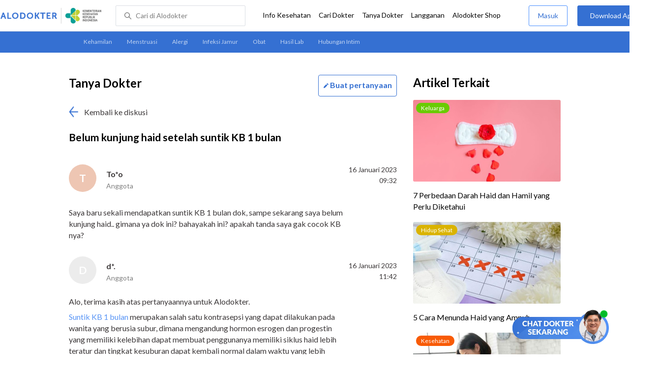

--- FILE ---
content_type: text/html
request_url: https://www.alodokter.com/komunitas/topic/belum-kunjung-haid-setelah-suntik-kb-1-bulan
body_size: 12424
content:
<!DOCTYPE html>
<html>
<head>
    <script type="text/javascript">
    window.dataLayer = window.dataLayer || []
    const userId = ""
    window.dataLayer = window.dataLayer || []
    const pageType = "komunitas/topics"
    let contentPage = getContentPage(pageType)
    dataLayer.push({
        user_id: userId,
        content_group: contentPage
    });
    localStorage.setItem('content_group', contentPage);

    function getContentPage(){
        let contentPage
        switch (pageType) {
        case 'home':
            const actionPage = "show"
            if(actionPage == 'index'){
                contentPage = "Homepage"
            } else {
                contentPage = "Page"
            }
            break;
        case 'tags':
            contentPage = "Tag Page"
            break;
        case 'komunitas/topics':
        case 'komunitas/discussions':
            contentPage = "Komunitas Page"
            break;
        case 'categories':
            //Hidup Sehat Page, Keluarga Page and Kesehatan Page for index page
            contentPage = ''
            break;
        case 'article':
            //Hidup Sehat Page, Keluarga Page and Kesehatan Page for article page
            contentPage = '' + " Page"
            break;
        case 'disease':
            contentPage = "Disease Page"
            break;
        case 'drugs':
            contentPage = "Drug Page"
            break;
        case 'komunitas/users':
            contentPage = "Profile Page"
            break;
        default:
            contentPage = "Page"
            break;
        }
        return contentPage
    }
</script>

<script defer type="text/javascript" src="https://static.criteo.net/js/ld/ld.js" defer></script>
<script defer>(function(w,d,s,l,i){w[l]=w[l]||[];w[l].push({'gtm.start':
new Date().getTime(),event:'gtm.js'});var f=d.getElementsByTagName(s)[0],
j=d.createElement(s),dl=l!='dataLayer'?'&l='+l:'';j.defer=true;j.src=   
'https://www.googletagmanager.com/gtm.js?id='+i+dl;f.parentNode.insertBefore(j,f);
})(window,document,'script','dataLayer','GTM-52W4MMF');</script>


    <meta charset="utf-8">
    <meta name="viewport" content="width=device-width, initial-scale=1.0, user-scalable=no">

    <title>Belum Kunjung Haid Setelah Suntik Kb 1 Bulan - Tanya Alodokter</title>
    <meta http-equiv="Pragma" content="public">
    <meta http-equiv="Cache-Control" content="public">

    <link rel="preconnect" href="https://fonts.googleapis.com">
    <link rel="preconnect" href="https://fonts.gstatic.com" crossorigin>
    <link href="https://fonts.googleapis.com/css2?family=Lato:wght@400;600;700&display=swap" rel="stylesheet">
    <!-- CSS -->
    <style>
    html, body {
        margin: 0 auto;
        font-family: "Lato", sans-serif;
        font-size: 16px;
        color: #3b3738;
        line-height: 1.44;
        font-weight: 400;
        -webkit-font-smoothing: antialiased;
        -moz-osx-font-smoothing: grayscale;
        text-rendering: optimizeLegibility;
        -moz-font-feature-settings: "liga" on;
      }

    input{
       font-family: "Lato", sans-serif;
    }

      ::placeholder {
        color: #dadee4;
      }

      /* GLOBAL CSS */
      .container-fluid {
        width: 1340px;
        margin: 0 auto;
        padding: 0;
      }

      .container {
        width: 1000px;
        margin: 0 auto;
        padding: 0;
        display:flex;
        justify-content: space-between;
      }

      .main-container {
        width: 667px;
        margin: 0;
        padding: 0;
        display: inline-block;
        padding-top: 45px;
      }

      blockquote {
        box-sizing: border-box;
        margin: 1.5em 0px;
        padding: 0 8px;
        border-left: 4px solid #3570d2;
        font-weight: bold;
      }

      .side-container {
        width: 300px;
        margin: 0;
        padding: 0;
        display: inline-block;
        padding-top: 45px;
      }

      .dfp-container {
        margin-bottom: 20px;
      }

      .adunit {
          margin-bottom: 20px;
        }

      .post-index-title{color:#000;}

       .topic-list {
          width:667px;
          height:100px;
        }
        #topic-list{
          padding-top: 50px;
        }
        .topic-list-header {
          margin-bottom: 20px;
        }

        .container-button {
          display: flex;
          justify-content: space-between;
        }
        .card-topics {
          margin-top: 65px;
        }

        /* TEXT EDITOR */
      label  {
        font-weight: bold;
        color: #000;
      }

      .text-editor-container {
        margin-bottom: 40px;
        margin-top:60px;
      }

      .textarea {
        border-radius: 2px;
        border: solid 1px #dadee4;
      }

      .topic-title-container input {
        height: 40px;
        width: 667px;
        border-radius: 2px;
        border: solid 1px #dadee4;
        text-indent: 20px
      }

      .topic-title  {
        margin-top: 10px;
      }

      .disclaimer {
        border-radius: 3px;
        background-color: #f0f0f0;
        padding: 10px;
        font-size: 12px;
        letter-spacing: 1px;
        margin: 20px 0 12px;
      }

      .bbp-submit-wrapper span {
        float: right;
        width: 155px;
        height:50px;
        display: inline-block;
      }

      .button.link-button.cancel_question {
        width: 150px;
        line-height: 50px;
        letter-spacing: 1px;
        border: 1px solid #498FFF;
        color: #3570D2;
        font-size: 14px;
        display: inline-block;
        cursor: pointer;
      }

      .button.link-button.send_question {
        width: 150px;
        line-height: 50px;
        letter-spacing: 1px;
        background-color: #3570D2;
        font-size: 14px;
        display: inline-block;
      }

      .clear {
        clear: both;
      }

      input[type=submit],input[type=button] {
        text-decoration: none;
        text-align: center;
        display: block;
        border: 0;
        border-radius: 3px;
        color: #FFFFFF;
        cursor: pointer;
        font-size: 16px;
      }

      .button.link-button.cancel_question {
        width: 150px;
        line-height: 50px;
        letter-spacing: 1px;
        border: 1px solid #498FFF;
        color: #3570D2;
        background-color: #FFFFFF;
      }

      .button.link-button.send_question {
        width: 150px;
        line-height: 50px;
        letter-spacing: 1px;
        background-color: #3570D2;
      }

      .error-text {
          font-weight: lighter;
          color: red;
          font-size: smaller;
      }

      .hide {
          display: none;
      }

      .h2-related{
        font-size: 24px;
        font-weight: 900;
        font-style: normal;
        font-stretch: normal;
        line-height: 1.42;
        letter-spacing: normal;
        color: #000000;
        margin-top: 20px;
        margin-bottom: 12px;
      }
      .h2-related-article{
        font-size: 24px;
        font-weight: bold;
        font-style: normal;
        font-stretch: normal;
        line-height: 1.32;
        letter-spacing: -0.3px;
        margin: 0;
        margin-bottom: 20px;
        color: #000;
      }
      /* Content */
      .h1 {
        font-size: 24px;
        font-weight: bold;
        color: #000;
        display: inline-block;
      }

      .h2 {
        font-size: 21px;
        font-weight: bold;
        color: #000;
      }

      .reply-doctor-button-container {
        float: right;
        display: inline-block;
      }

      /* TEXT EDITOR */
      label  {
        font-weight: bold;
        color: #000;
      }

      .back-to-community {
        margin: 20px 0;
      }

      .clear {
        clear: both;
      }

      .share-button-container{
        margin: 30px 0 0 0;
        border-bottom: 1px solid #dadee4;
        padding-bottom: 32px;
      }

      .maskinginfo {
        font-size: 12px;
        line-height: 135%;
        color: #000;
        height: 16px;
        margin: 0 0 24px;
      }

      .maskinginfo img {
        height: 12px;
        margin-bottom: -2px;
      }

      .grecaptcha-badge { visibility: hidden; }
</style>

    <!-- CSS -->

    <meta charset="UTF-8">
<meta name="viewport" content="width=device-width, initial-scale=1.0, user-scalable=yes, maximum-scale=5" >
<!-- Favicon -->
<link rel="shortcut icon" type="image/x-icon" href="/assets/favicon-73b49b1e9302b388560f5836153dcf6a1ec42c607c96fc65d5b29e773c85374a.ico" />
<link rel="icon" type="image/png" href="/assets/favicon-48x48-fe366add8379860e5ee5041f0b6b9745ff450a945001d5f04fd8a0d706837ea6.png" sizes="48x48" />
<link rel="apple-touch-icon" type="image/png" href="/assets/apple-touch-icon-fbe9a22f2fc74b52818c962ab91b40031f1e6dd2d614f376eb1efcc03c5bba0b.png" sizes="192x192" />

<meta name="apple-mobile-web-app-title" content="Alodokter">
<meta name="application-name" content="Alodokter">
<meta name="msapplication-TileColor" content="#ffffff">
<meta name="apple-mobile-web-app-status-bar-style" content="#3973cf">
<meta name="theme-color" content="#3973cf">

<meta name="alexaVerifyID" content="n_Kykr_OZlOYYRDisl_bHGZYccc">
<meta name="google-site-verification" content=j8xshrH7uBo3AEjk-HfjufpapvzwkNHw57NXFN3G07Y>
<meta name="msvalidate.01" content=C233DAA628883F2DD70CD54C789D0494>
<meta name="posttype" content="topic">
<meta name="remarketing_tags" content="menstruasi kontrasepsi">
<meta name="wellness_card" content="false">
<meta name="criteo_account" content="62444">
<meta name="description" content="Saya baru sekali mendapatkan suntik KB 1 bulan dok, sampe sekarang saya belum kunjung haid.. gimana ya dok ini? bahayakah ini? apakah tanda saya gak cocok" />
<meta name="keywords" content="alodokter, kesehatan, medis, penyakit, komunitas kesehatan, dokter, konsultasi kesehatan, informasi kesehatan, komunitas, diskusi kesehatan, , menstruasi kontrasepsi" />
<meta name="facebook-domain-verification" content="v9k4b24zt24dxdo39v3ab3gnt5ns5b" />

<meta property="fb:app_id" content="331705120345014" />
<meta property="og:site_name" content="Alodokter" />
<meta property="og:type" content="topic" />
<meta property="og:title" content="Belum kunjung haid setelah suntik KB 1 bulan" />
<meta property="og:url" content="https://www.alodokter.com/komunitas/topic/belum-kunjung-haid-setelah-suntik-kb-1-bulan" />
<meta property="og:description" content="Saya baru sekali mendapatkan suntik KB 1 bulan dok, sampe sekarang saya belum kunjung haid.. gimana ya dok ini? bahayakah ini? apakah tanda saya gak cocok" />

<meta property="og:locale" content="en_US" />
<meta property="og:updated_time" content="2023-01-16T11:42:47+07:00" />
<meta property="og:image" itemprop="image" content="https://www.alodokter.com/wp-content/uploads/2014/07/dokter-indonesia-alodokter.jpg" />

<meta property="og:image:width" content="650" />
<meta property="og:image:height" content="433" />
<meta property="og:image:type" content="image/jpeg" />
<meta property="article:published_time" content="2023-01-16T09:32:35+07:00" />
<meta property="article:modified_time" content="2023-01-16T11:42:47+07:00" />
<meta property="article:author" content="https://www.alodokter.com/author/alo-healthanalyst22/" />
<meta property="article:publiher" content="https://www.alodokter.com/" />
<!-- default -->
<meta property="article:tag" content="alodokter" />
<meta property="article:tag" content="kesehatan"/>
<meta property="article:tag" content="medis" />
<meta property="article:tag" content="penyakit" />
<meta property="article:tag" content="komunitas kesehatan" />
<meta property="article:tag" content="dokter" />
<meta property="article:tag" content="konsultasi kesehatan" />
<meta property="article:tag" content="informasi kesehatan" />


<meta property="article:tag" content="menstruasikontrasepsi" />

<meta name="twitter:card" content="summary" />
<meta name="twitter:title" content="Belum kunjung haid setelah suntik KB 1 bulan" />
<meta name="twitter:description" content="Saya baru sekali mendapatkan suntik KB 1 bulan dok, sampe sekarang saya belum kunjung haid.. gimana ya dok ini? bahayakah ini? apakah tanda saya gak cocok" />
<meta name="twitter:image:src" content="https://www.alodokter.com/wp-content/uploads/2014/07/dokter-indonesia-alodokter.jpg" />
<meta name="twitter:image:width" content="650" />
<meta name="twitter:image:height" content="433" />

    <link rel="alternate" href="android-app://com.alodokter.android/http/www.alodokter.com/komunitas/topic/belum-kunjung-haid-setelah-suntik-kb-1-bulan">
<link rel='canonical' href='https://www.alodokter.com/komunitas/topic/belum-kunjung-haid-setelah-suntik-kb-1-bulan' />
<meta name="referer" content="http://www.google.com" />
<meta name="platform" content="Desktop" />
<meta name="recaptcha-site-key" content="6Ldg7gQhAAAAAN8ebL4Gr-hTid51r0i9BpsdaEWE" />

            <script src="https://www.google.com/recaptcha/enterprise.js?render=6Ldg7gQhAAAAAN8ebL4Gr-hTid51r0i9BpsdaEWE"></script>
        

    <meta name="csrf-param" content="authenticity_token" />
<meta name="csrf-token" content="SL0y4sMyODzviEsiaMpNZyNtJSpdABDodQZSSj0G58op0me10FX+0MHKJobC5cbRhRch8aYLDEuV35pjBvYF1g==" />

    <!-- Facebook Pixel Code -->
    <script>
        !function(f,b,e,v,n,t,s){if(f.fbq)return;n=f.fbq=function(){n.callMethod?
            n.callMethod.apply(n,arguments):n.queue.push(arguments)};if(!f._fbq)f._fbq=n;
            n.push=n;n.loaded=!0;n.version='2.0';n.queue=[];t=b.createElement(e);t.async=!0;
            t.src=v;s=b.getElementsByTagName(e)[0];s.parentNode.insertBefore(t,s)}
        (window, document,'script','https://connect.facebook.net/en_US/fbevents.js');
        fbq('init', '948327898593359');
        fbq('track', "PageView");
    </script>
    <!-- <noscript><img height="1" width="1" style="display:none" src="https://www.facebook.com/tr?id=948327898593359&ev=PageView&noscript=1"/></noscript> -->
    <!-- End Facebook Pixel Code -->

    <script type='text/javascript'>
        function initExperiment(ExperimentID, callback){if (!ExperimentID){return callback(null);}var r=false; var s=document.createElement('script'); s.type='text/javascript'; s.src='//www.google-analytics.com/cx/api.js?experiment='+ExperimentID; s.onload=function(){if (!r && (!this.readyState || this.readyState=='complete')){r=true; callback(cxApi.chooseVariation());}else{callback(null)}}; s.onerror=function(){callback(null)}; var t=document.getElementsByTagName('script')[0]; t.parentNode.insertBefore(s, t);}
        (function(i,s,o,g,r,a,m){i['GoogleAnalyticsObject']=r;i[r]=i[r]||function(){
        (i[r].q=i[r].q||[]).push(arguments)},i[r].l=1*new Date();a=s.createElement(o),
        m=s.getElementsByTagName(o)[0];a.async=1;a.src=g;m.parentNode.insertBefore(a,m)
        })(window,document,'script','//www.google-analytics.com/analytics.js','ga');
        ga('create', 'UA-52179504-1', 'alodokter.com');
        ga('require', 'displayfeatures');

        var typePage = 'komunitas/topics';
        if (typePage == 'article') {
            window.GAPageType = 'Article';
            ga('set', 'contentGroup1', 'Article Page');
        } else if (typePage == 'komunitas/topics' || typePage == 'komunitas/discussions') {
            window.GAPageType = 'Komunitas';
            ga('set', 'contentGroup1', 'Komunitas Page');
        } else if (typePage == 'disease') {
            window.GAPageType = 'Diseases';
            ga('set', 'contentGroup1', 'Disease Page');
        } else if (typePage == 'drugs') {
            window.GAPageType = 'Drugs';
            ga('set', 'contentGroup1', 'Drug Page');
        } else {
            window.GAPageType = 'General';
        }
        ga('set','contentGroup2', "January 2023");
        ga('set','contentGroup3', "To*o");
        ga('set','dimension1', "menstruasi kontrasepsi");
        initExperiment(window.ExperimentID, function(variation) {
            if (variation !== null) {
                window.ExperimentReady = true;
                window.ExperimentVariation = variation;
                ga('set', 'expId', window.ExperimentID);
                ga('set', 'expVar', window.ExperimentVariation);
            }
            ga('send', 'pageview');
            ga('send', 'event', 'Scroll Depth', GAPageType, '0%');
        });
    </script>

    <script type='text/javascript'>
        var googletag = googletag || {};
        googletag.cmd = googletag.cmd || [];
    </script>
    <script async="async" src="https://securepubads.g.doubleclick.net/tag/js/gpt.js"></script>

    <script defer src="https://www.googleoptimize.com/optimize.js?id=OPT-W6K9PTG"></script>

</head>
<body>
    <!-- HEADER -->
    
    <top-navbar-view id="top-navbar-view"
        user-photo=""
        is-show-kemenkes ="{&quot;kemenkes_partnership&quot;:true,&quot;kemenkes_top_bar_desktop&quot;:&quot;https://res.cloudinary.com/dk0z4ums3/image/upload/f_auto,q_auto/v1634020083/aloweb_assets/logo-header.png&quot;,&quot;kemenkes_bottom_banner_desktop&quot;:&quot;https://res.cloudinary.com/dk0z4ums3/image/upload/f_auto,q_auto/v1730097699/setting/1730097698.png&quot;,&quot;kemenkes_top_bar_mobile&quot;:&quot;https://res.cloudinary.com/dk0z4ums3/image/upload/f_auto,q_auto/v1634020083/aloweb_assets/logo-header.png&quot;,&quot;kemenkes_bottom_banner_mobile&quot;:&quot;https://res.cloudinary.com/dk0z4ums3/image/upload/f_auto,q_auto/v1730097809/setting/1730097808.png&quot;}"
        user-login=""
        user-fullname=""
        total-notif="0"
        doctor-editor-link=""
        user-link=""
            show-hide-menu="{&quot;web_show_top_navbar_aloproteksi&quot;:true,&quot;web_show_top_navbar_aloshop&quot;:true,&quot;web_show_top_navbar_caridokter&quot;:true,&quot;web_show_top_navbar_hidupsehat&quot;:true,&quot;web_show_top_navbar_infokesehatan&quot;:true,&quot;web_show_top_navbar_keluarga&quot;:true,&quot;web_show_top_navbar_kesehatan&quot;:true,&quot;web_show_top_navbar_obat&quot;:true,&quot;web_show_top_navbar_penyakit&quot;:true,&quot;web_show_top_navbar_tanyadokter&quot;:true,&quot;web_show_top_navbar_alochoice&quot;:true}"
            pdpa-content="{&quot;title&quot;:&quot;Perlindungan Data Anda yang Utama Bagi Kami&quot;,&quot;description&quot;:&quot;Saya telah memercayakan informasi untuk disimpan \u0026 digunakan. Keamanan data terlindungi sesuai \u003ca href=&#39;/syarat-dan-ketentuan&#39; target=&#39;_blank&#39;\u003e\u003cb\u003eSyarat \u0026 Ketentuan\u003c/b\u003e\u003c/a\u003e serta \u003ca href=&#39;/privasi&#39; target=&#39;_blank&#39;\u003e\u003cb\u003ePrivasi Alodokter\u003c/b\u003e\u003c/a\u003e&quot;,&quot;error_text&quot;:&quot;Klik centang untuk menyetujui Syarat Ketentuan dan Aturan Privasi ALODOKTER&quot;}"
            alodokter-otp-service="whatsapp"
    ></top-navbar-view>

    <!-- HEADER -->
    <message-bar id="messageBar"></message-bar>
    <message-full id="messageFull"></message-full>
    <message-ask-popup id="message-intermediary" href="/login-alodokter"></message-ask-popup>
    <div class="content">
        <sub-navbar-left
            tag-items="[{&quot;name&quot;:&quot;Kehamilan&quot;,&quot;slug&quot;:&quot;komunitas/topic-tag/kehamilan&quot;},{&quot;name&quot;:&quot;Menstruasi&quot;,&quot;slug&quot;:&quot;komunitas/topic-tag/menstruasi&quot;},{&quot;name&quot;:&quot;Alergi&quot;,&quot;slug&quot;:&quot;komunitas/topic-tag/alergi&quot;},{&quot;name&quot;:&quot;Infeksi Jamur&quot;,&quot;slug&quot;:&quot;komunitas/topic-tag/infeksi-jamur&quot;},{&quot;name&quot;:&quot;Obat&quot;,&quot;slug&quot;:&quot;komunitas/topic-tag/obat&quot;},{&quot;name&quot;:&quot;Hasil Lab&quot;,&quot;slug&quot;:&quot;komunitas/topic-tag/hasil-lab&quot;},{&quot;name&quot;:&quot;Hubungan Intim&quot;,&quot;slug&quot;:&quot;komunitas/topic-tag/hubungan-intim&quot;}]"
        ></sub-navbar-left>

        <div class="content-inner">
            <div class="container">
                <script type='text/javascript'>
    googletag.cmd.push(function () {
        googletag.defineSlot('/38162042/d_komunitas_topic_sidebar_300x600', [300, 600], 'div-gpt-ad-1428907644705-4').addService(googletag.pubads());
        googletag.defineSlot('/38162042/desktop_komunitas_topic_sidebar_middle_300x350', [300, 250], 'div-gpt-ad-1437530036059-3').addService(googletag.pubads());
        var rtags = document.querySelector('meta[name="remarketing_tags"]')
        // console.log(rtags)
        if(rtags != null){
          var remarketing_tags = rtags.content.split(' ');
          if (remarketing_tags != null && remarketing_tags.length > 0) {
              googletag.pubads().setTargeting('Topic', remarketing_tags);
          }
        }
        googletag.pubads().enableAsyncRendering();
        googletag.pubads().collapseEmptyDivs();
        googletag.enableServices();
    });
</script>
<div id="topic-top" class="content">
    <div class="container">
        <div class="main-container">
            <detail-topic
                id="detailTopic"
                post-id=''
                diskusi-id='63c4b7438bc93a06cdc27e59'
                is-user-login='false'
                member-topic-title='Belum kunjung haid setelah suntik KB 1 bulan'
                member-username='To*o'
                member-topic-content='&quot;\n\n\u003cp\u003eSaya baru sekali mendapatkan suntik KB 1 bulan dok, sampe sekarang saya belum kunjung haid.. gimana ya dok ini? bahayakah ini? apakah tanda saya gak cocok KB nya?\u003c/p\u003e\n&quot;'
                member-post-date='16 Januari 2023, 09:32'
                member-answered='true'
                avatar-bg-color='#EEC6B3'
                avatar-default-color = '#ECECEC'
            ></detail-topic>

                    <doctor-topic
                      data-reply-id=''
                      reply-id='63c4d5c9903ac306d3f83398'
                      avatar-image='https://res.cloudinary.com/dk0z4ums3/image/upload/w_56,h_56,c_fill/v1628503122/arrum-putri.jpg'
                        doctor-name-title='d*.'
                      doctor-title-small='Anggota'
                      doctor-topic-content='&quot;\n\n\u003cp\u003eAlo, terima kasih atas pertanyaannya untuk Alodokter.\u003c/p\u003e\n\u003cp\u003e\u003ca href=\&quot;https://www.alodokter.com/menimbang-kelebihan-dan-kekurangan-suntik-kb\&quot;\u003eSuntik KB 1 bulan\u003c/a\u003e merupakan salah satu kontrasepsi yang dapat dilakukan pada wanita yang berusia subur, dimana mengandung hormon esrogen dan progestin yang memiliki kelebihan dapat membuat penggunanya memiliki siklus haid lebih teratur dan tingkat kesuburan dapat kembali normal dalam waktu yang lebih cepat yaitu 3 bulan stelah dihentikannya suntik KB, jika dibandingkan dengan jenis suntik KB 3 bulan.\u003c/p\u003e\n\u003cp\u003eNamun, tidak semua wanita yang menerima suntik KB 1 bulan akan memiliki siklus menstruasi yang teratur, karena adanya hormon tambahan di dalam tubuh juga terkadang dapat mengganggu keteraturan siklus menstruasi anda.\u003c/p\u003e\n\u003cp\u003eMeskipun begitu, anda tidak perlu khawatir, karena anda hanya perlu menunggu hingga 2-3 bulan pemakaian KB suntik untuk \u003ca href=\&quot;https://www.alodokter.com/kb-suntik-1-bulan\&quot;\u003emenunggu tubuh akan terbiasa dengan hormon\u003c/a\u003e di dalam suntikan, dan siklus menstruasi menjadi teratur.\u003c/p\u003e\n\u003cp\u003eJika setelah penggunaan suntik KB 1 bulan selama 2-3 bulan, siklus menstruasi anda belum juga teratur maka anda baru perlu memeriksakan diri ke \u003ca href=\&quot;https://www.alodokter.com/cari-dokter/dokter-kandungan\&quot;\u003edokter kandungan\u003c/a\u003e, agar dapat dipastikan keamanan kondisi kesehatan anda kedepannya.\u003c/p\u003e\n\u003cp\u003eDemikian yang dapat kami sampaikan, semoga bermanfaat. Terima kasih.\u003c/p\u003e\n\n&quot;'
                      post-date='16 Januari 2023, 11:42'
                      by-doctor='dr. Arrum Putri Amalia'
                      by-nicename='arrum-putri'
                      avatar-bg-color=''
                      avatar-default-color = '#ECECEC'
                    ></doctor-topic>

                <div class="share-button-container">
                    <share-button></share-button>
                </div>

            <div style="clear:both"></div>
                <related-topic
    id="relatedTopic"
    related-items="[{&quot;_id&quot;:&quot;69116c70aefcbc0024f07b18&quot;,&quot;author_image&quot;:&quot;&quot;,&quot;avatar_bg_color&quot;:&quot;#90E0EF&quot;,&quot;doctor_answer&quot;:true,&quot;doctor_image&quot;:&quot;https://res.cloudinary.com/dk0z4ums3/image/upload/w_56,h_56,c_fill,f_auto/v1761787032/kevin_alodokter.jpg&quot;,&quot;doctor_name&quot;:&quot;dr. Kevin Adrian&quot;,&quot;excerpt&quot;:&quot;Hai, Dok. Saya ingin bertanya soal siklus menstruasi yang normal. Saya biasanya haid setiap 28 hari, tapi dua bulan terakhir ini datangnya...&quot;,&quot;health_analyst&quot;:false,&quot;permalink&quot;:&quot;berapa-lama-siklus-menstruasi-yang-dianggap-normal-pada-wanita-dewasa-&quot;,&quot;position&quot;:1,&quot;post_id&quot;:&quot;None&quot;,&quot;read_reply&quot;:false,&quot;reply&quot;:&quot;1&quot;,&quot;time_in_words&quot;:&quot;2 bulan yang lalu&quot;,&quot;timestamp&quot;:&quot;Mon, 10 Nov 2025 06:28:11 GMT&quot;,&quot;title&quot;:&quot;Berapa lama siklus menstruasi yang dianggap normal pada wanita dewasa?&quot;,&quot;user_type&quot;:&quot;Health Analyst&quot;,&quot;username&quot;:&quot;Ur****y&quot;},{&quot;_id&quot;:&quot;69391f27e1416d00259991c9&quot;,&quot;author_image&quot;:&quot;&quot;,&quot;avatar_bg_color&quot;:&quot;#E1C2A9&quot;,&quot;doctor_answer&quot;:true,&quot;doctor_image&quot;:&quot;https://res.cloudinary.com/dk0z4ums3/image/upload/w_56,h_56,c_fill,f_auto/v1761786048/robby-murzen-alomedika-com.jpg&quot;,&quot;doctor_name&quot;:&quot;dr. Robby Firmansyah Murzen&quot;,&quot;excerpt&quot;:&quot;Siang Dok, saya sudah punya dua anak dan sedang mempertimbangkan untuk KB jangka panjang. Apa saja pilihan kontrasepsi jangka panjang yang efektif,...&quot;,&quot;health_analyst&quot;:false,&quot;permalink&quot;:&quot;apa-pilihan-kontrasepsi-jangka-panjang-yang-paling-efektif-&quot;,&quot;position&quot;:2,&quot;post_id&quot;:&quot;None&quot;,&quot;read_reply&quot;:false,&quot;reply&quot;:&quot;1&quot;,&quot;time_in_words&quot;:&quot;sebulan yang lalu&quot;,&quot;timestamp&quot;:&quot;Wed, 10 Dec 2025 08:03:00 GMT&quot;,&quot;title&quot;:&quot;Apa pilihan kontrasepsi jangka panjang yang paling efektif?&quot;,&quot;user_type&quot;:&quot;Health Analyst&quot;,&quot;username&quot;:&quot;Le***x&quot;},{&quot;_id&quot;:&quot;6923cf49f80f4d0025745a3d&quot;,&quot;author_image&quot;:&quot;&quot;,&quot;avatar_bg_color&quot;:&quot;#A2BEA2&quot;,&quot;doctor_answer&quot;:true,&quot;doctor_image&quot;:&quot;https://res.cloudinary.com/dk0z4ums3/image/upload/w_56,h_56,c_fill,f_auto/v1761787032/kevin_alodokter.jpg&quot;,&quot;doctor_name&quot;:&quot;dr. Kevin Adrian&quot;,&quot;excerpt&quot;:&quot;Selamat pagi dokter, saya wanita usia 25 tahun sering merasa pusing dan mual saat haid. Ternyata waktu cek tekanan darah, hasilnya rendah....&quot;,&quot;health_analyst&quot;:false,&quot;permalink&quot;:&quot;apa-penyebab-pusing-dan-mual-saat-haid-pada-wanita-usia&quot;,&quot;position&quot;:3,&quot;post_id&quot;:&quot;None&quot;,&quot;read_reply&quot;:false,&quot;reply&quot;:&quot;1&quot;,&quot;time_in_words&quot;:&quot;2 bulan yang lalu&quot;,&quot;timestamp&quot;:&quot;Mon, 24 Nov 2025 04:30:51 GMT&quot;,&quot;title&quot;:&quot;Apa penyebab pusing dan mual saat haid pada wanita usia 25 tahun?&quot;,&quot;user_type&quot;:&quot;Health Analyst&quot;,&quot;username&quot;:&quot;Da**y&quot;}]"
    title-related="Diskusi Terkait"
    topic-tags="menstruasi--kontrasepsi"
    text-more-button="Selanjutnya"
    post-title="Belum kunjung haid setelah suntik KB 1 bulan"
    post-id="63c4b7438bc93a06cdc27e59"
    avatar-default-color = '#ECECEC'
>
</related-topic>


        </div>

        <div class="side-container">
          <!-- /38162042/d_komunitas_topic_sidebar_300x600 -->
          <div id='div-gpt-ad-1428907644705-4' style='height:600px; width:300px;' class='adunit'>
              <script type='text/javascript'>
                  googletag.cmd.push(function () {
                      googletag.display('div-gpt-ad-1428907644705-4');
                  });
              </script>
          </div>

          <!-- /38162042/desktop_komunitas_topic_sidebar_middle_300x350 -->
          <div id='div-gpt-ad-1437530036059-3' style='height:250px; width:300px;' class='adunit'>
              <script type='text/javascript'>
                  googletag.cmd.push(function () {
                      googletag.display('div-gpt-ad-1437530036059-3');
                  });
              </script>
          </div>

            <!-- RELATED POST -->
                <h2 class="h2-related-article">Artikel Terkait</h2>
<related-post
    id="relatedPost"
    related-items="[{&quot;category&quot;:&quot;Keluarga&quot;,&quot;excerpt&quot;:&quot;Perbedaan darah haid dan hamil bisa diketahui dari berbagai tanda, seperti warna, tekstur, dan seberapa&quot;,&quot;id&quot;:1903773,&quot;permalink&quot;:&quot;7-perbedaan-darah-haid-dan-hamil-yang-perlu-diketahui&quot;,&quot;position&quot;:1,&quot;post_image&quot;:&quot;https://res.cloudinary.com/dk0z4ums3/image/upload/w_300,h_166,c_fill/v1720773676/attached_image/7-perbedaan-darah-haid-dan-hamil-yang-perlu-diketahui.jpg&quot;,&quot;title&quot;:&quot;7 Perbedaan Darah Haid dan Hamil yang Perlu Diketahui&quot;,&quot;category_label&quot;:&quot;keluarga&quot;},{&quot;category&quot;:&quot;Hidup Sehat&quot;,&quot;excerpt&quot;:&quot;Ada beragam cara menunda haid yang diketahui ampuh. Namun, penerapannya tetap perlu disesuaikan dengan kebutuhan&quot;,&quot;id&quot;:1856546,&quot;permalink&quot;:&quot;5-cara-menunda-haid-yang-ampuh&quot;,&quot;position&quot;:2,&quot;post_image&quot;:&quot;https://res.cloudinary.com/dk0z4ums3/image/upload/w_300,h_166,c_fill/v1674008634/attached_image/5-cara-menunda-haid-yang-ampuh.jpg&quot;,&quot;title&quot;:&quot;5 Cara Menunda Haid yang Ampuh&quot;,&quot;category_label&quot;:&quot;hidup-sehat&quot;},{&quot;category&quot;:&quot;Kesehatan&quot;,&quot;excerpt&quot;:&quot;Penebalan dinding rahim merupakan salah satu kelainan pada sistem reproduksi wanita. Kondisi yang juga disebut&quot;,&quot;id&quot;:1805010,&quot;permalink&quot;:&quot;kenali-penyebab-penebalan-dinding-rahim-beserta-gejala-dan-cara-mengatasinya&quot;,&quot;position&quot;:3,&quot;post_image&quot;:&quot;https://res.cloudinary.com/dk0z4ums3/image/upload/w_300,h_166,c_fill/v1608620312/attached_image/kenali-penyebab-penebalan-dinding-rahim-beserta-gejala-dan-cara-mengatasinya.jpg&quot;,&quot;title&quot;:&quot;Kenali Penyebab Penebalan Dinding Rahim Beserta Gejala dan Cara Mengatasinya&quot;,&quot;category_label&quot;:&quot;kesehatan&quot;},{&quot;category&quot;:&quot;Kesehatan&quot;,&quot;excerpt&quot;:&quot;Telat haid 3 hari sering membuat sebagian wanita merasa cemas, apalagi jika siklus menstruasi sebelumnya&quot;,&quot;id&quot;:1943527,&quot;permalink&quot;:&quot;telat-haid-3-hari-inilah-segala-hal-yang-perlu-diketahui&quot;,&quot;position&quot;:4,&quot;post_image&quot;:&quot;https://res.cloudinary.com/dk0z4ums3/image/upload/w_300,h_166,c_fill/v1753688066/attached_image/telat-haid-3-hari-inilah-segala-hal-yang-perlu-diketahui.jpg&quot;,&quot;title&quot;:&quot;Telat Haid 3 Hari, Inilah Segala Hal yang Perlu Diketahui&quot;,&quot;category_label&quot;:&quot;kesehatan&quot;},{&quot;category&quot;:&quot;Kesehatan&quot;,&quot;excerpt&quot;:&quot;Jangan khawatir bila Anda pernah melihat darah haid menggumpal pada pembalut yang digunakan. Kondisi menggumpalnya&quot;,&quot;id&quot;:1217429,&quot;permalink&quot;:&quot;keluar-darah-haid-menggumpal-normal-atau-berbahaya&quot;,&quot;position&quot;:5,&quot;post_image&quot;:&quot;https://res.cloudinary.com/dk0z4ums3/image/upload/w_300,h_166,c_fill/v1658284733/attached_image/keluar-darah-haid-menggumpal-normal-atau-berbahaya.jpg&quot;,&quot;title&quot;:&quot;Keluar Darah Haid Menggumpal, Normal atau Berbahaya?&quot;,&quot;category_label&quot;:&quot;kesehatan&quot;}]"
    url-more-button="/artikel-terkait/menstruasi--kontrasepsi"
    see-more="false"
    post-title="Belum kunjung haid setelah suntik KB 1 bulan"
    post-id="63c4b7438bc93a06cdc27e59"
>
</related-post>


            <h2 class="h2-related">Dokter Terkait</h2>
<related-doctor
    doctor-items="[{&quot;doctor_id&quot;:&quot;5d08426eb803d90e1e8b5f3e&quot;,&quot;doctor_name&quot;:&quot;dr. Amelia Suganda, Sp.OG&quot;,&quot;doctor_image&quot;:&quot;https://res.cloudinary.com/dk0z4ums3/image/upload/w_150,h_150,f_auto,q_auto/v1570171554/image_doctor/dr.%20Amelia%20Suganda%2C%20Sp.OG.png.png&quot;,&quot;doctor_speciality&quot;:&quot;Dokter Kandungan&quot;,&quot;doctor_url&quot;:&quot;/cari-dokter/dokter-kandungan&quot;,&quot;starting_price&quot;:250000.0},{&quot;doctor_id&quot;:&quot;5bcd381555df391018149538&quot;,&quot;doctor_name&quot;:&quot;dr. Olivia Franciska Laksmana, Sp.OG&quot;,&quot;doctor_image&quot;:&quot;https://res.cloudinary.com/dk0z4ums3/image/upload/w_150,h_150,f_auto,q_auto/v1542361819/image_doctor/Dr.%20Olivia%20Franciska%20Laksmana%2C%20Sp.OG%20%28Spesialis%20Obstetri%20Ginekologi-%20Semarang%20%292.jpg.jpg&quot;,&quot;doctor_speciality&quot;:&quot;Dokter Kandungan&quot;,&quot;doctor_url&quot;:&quot;/cari-dokter/dokter-kandungan&quot;,&quot;starting_price&quot;:225435.0},{&quot;doctor_id&quot;:&quot;5bbbfa4ef578bb6f5e4bb025&quot;,&quot;doctor_name&quot;:&quot;dr. Indriani, Sp.OG&quot;,&quot;doctor_image&quot;:&quot;https://res.cloudinary.com/dk0z4ums3/image/upload/w_150,h_150,f_auto,q_auto/v1694142630/image_doctor/dr.-Indriani%2C-Sp.OG-%2815%29-7e53256a-6fa5-4f08-96f4-f3221e0ad540.jpg&quot;,&quot;doctor_speciality&quot;:&quot;Dokter Kandungan&quot;,&quot;doctor_url&quot;:&quot;/cari-dokter/dokter-kandungan&quot;,&quot;starting_price&quot;:402320.0}]"
    post-id="63c4b7438bc93a06cdc27e59"
></related-doctor>

        </div>
    </div>
</div>
<link-button-corona
        widget-image="https://res.cloudinary.com/dk0z4ums3/image/upload/f_auto,q_auto/v1699413839/setting/1699413837.gif"
        href="https://alodokter.onelink.me/1997390319/5c20772d"
    widget-floating-type="tanya-dokter"
></link-button-corona>

            </div>
        </div>

    </div>

     <!-- HEADER -->
    
<footer-view
  is-show-kemenkes ="{&quot;kemenkes_partnership&quot;:true,&quot;kemenkes_top_bar_desktop&quot;:&quot;https://res.cloudinary.com/dk0z4ums3/image/upload/f_auto,q_auto/v1634020083/aloweb_assets/logo-header.png&quot;,&quot;kemenkes_bottom_banner_desktop&quot;:&quot;https://res.cloudinary.com/dk0z4ums3/image/upload/f_auto,q_auto/v1730097699/setting/1730097698.png&quot;,&quot;kemenkes_top_bar_mobile&quot;:&quot;https://res.cloudinary.com/dk0z4ums3/image/upload/f_auto,q_auto/v1634020083/aloweb_assets/logo-header.png&quot;,&quot;kemenkes_bottom_banner_mobile&quot;:&quot;https://res.cloudinary.com/dk0z4ums3/image/upload/f_auto,q_auto/v1730097809/setting/1730097808.png&quot;}"
      show-hide-submenu-alo="{&quot;web_show_footer_aloproteksi&quot;:true,&quot;web_show_footer_aloproteksi_corporate&quot;:true,&quot;web_show_footer_hubungikami&quot;:true,&quot;web_show_footer_karier&quot;:true,&quot;web_show_footer_tentangkami&quot;:true,&quot;web_show_footer_timeditorial&quot;:true}"
      insurance-menu-nav="{&quot;is_display&quot;:false,&quot;title&quot;:&quot;Dapatkan Komisi Referral&quot;,&quot;link&quot;:&quot;https://program.alodokter.com/aloproteksi-komisi-referral&quot;}"
></footer-view>
    <!-- HEADER -->

    <!-- Polymer 3 -->
    <script src="/assets/custom-elements-es5-adapter-8c38dd9f2e16de3af85d83b3567ad32138ea58f33ec1412f607f10acf62ae652.js" defer="defer"></script>
    <script src="/packs/topic-page-3c18c1871bdf9cf531f3.js" defer="defer"></script>
    <!-- Polymer 3 -->

    <!-- IRON AJAX -->
    <iron-ajax
            id="postCounter"
            auto url="/api/posts/counter"
            headers='{"Authorization": "Token token=58caa8685c084db79f733f40ebae25f1"}'
            method="post"
            params='{ "post_id": "63c4b7438bc93a06cdc27e59"}'
            handle-as="json">
          </iron-ajax>
    <iron-ajax
            id="pubsubRecommenderMVP"
            auto url="https://www.alodokter.com/api/pubsub/recommender_mvp"
            method="post"
            params='{"recommendation_id": "47e1744d-62a8-4fb0-83b4-301f7ac75fa0",
                "post_id": "63c4b7438bc93a06cdc27e59",
                "post_slug": "belum-kunjung-haid-setelah-suntik-kb-1-bulan",
                "algorithm": "articles_pure_random",
                "is_randomized": "true",
                "related_posts": "1903773,7-perbedaan-darah-haid-dan-hamil-yang-perlu-diketahui,1,1856546,5-cara-menunda-haid-yang-ampuh,2,1805010,kenali-penyebab-penebalan-dinding-rahim-beserta-gejala-dan-cara-mengatasinya,3,1943527,telat-haid-3-hari-inilah-segala-hal-yang-perlu-diketahui,4,1217429,keluar-darah-haid-menggumpal-normal-atau-berbahaya,5,1261975,sebanyak-59-masyarakat-indonesia-setuju-sosialisasi-kondom-pada-remaja,6"
            }'
            handle-as="json">
          </iron-ajax>
    <iron-ajax
            id="pubsubRecommenderDiscussion"
            auto url="/api/pubsub/recommender_discussion"
            method="post"
            params='{"recommendation_id": "0c4b4387-5954-48fd-8a6f-92f505506de5",
                "post_id": "63c4b7438bc93a06cdc27e59",
                "post_slug": "belum-kunjung-haid-setelah-suntik-kb-1-bulan",
                "algorithm": "discussion_top_ctr",
                "is_randomized": "false",
                "related_posts": "69116c70aefcbc0024f07b18,berapa-lama-siklus-menstruasi-yang-dianggap-normal-pada-wanita-dewasa-,1,69391f27e1416d00259991c9,apa-pilihan-kontrasepsi-jangka-panjang-yang-paling-efektif-,2,6923cf49f80f4d0025745a3d,apa-penyebab-pusing-dan-mual-saat-haid-pada-wanita-usia,3"
            }'
            handle-as="json">
          </iron-ajax>
    <!-- IRON AJAX -->

    <script type='text/javascript'>
        document.onreadystatechange = function () {
            if (document.readyState == "complete"){
                console.log("ready!");
                // create cookies previous_url
                document.cookie = "previous_url=" + window.location.pathname+";path=/";

                    // create cookies for more related article
                    // document.cookie = "post_object_id=" + '63c4b7438bc93a06cdc27e59' +";path=/";
                    // var counter = $.ajax({
                    //     url: "/api/posts/counter", type : "POST",
                    //     headers: { 'Content-Type': 'application/x-www-form-urlencoded', 'Authorization': "Token token=58caa8685c084db79f733f40ebae25f1" },
                    //     data: { 'post_id': '63c4b7438bc93a06cdc27e59' },
                    //     success: function(data) {
                    //         console.log(data);
                    //    }
                    // });
            }
        };
    </script>
    <script type='text/javascript'>
        (function() {
            function getScript(url,success){
                var script=document.createElement('script');
                script.src=url;
                var head=document.getElementsByTagName('head')[0],
                    done=false;
                script.onload=script.onreadystatechange = function(){
                    if ( !done && (!this.readyState || this.readyState == 'loaded' || this.readyState == 'complete') ) {
                        done=true;
                        success();
                        script.onload = script.onreadystatechange = null;
                        head.removeChild(script);
                    }

                    /**
             * Track depth scroll
             */
            var currentDepthScroll = 0;

            function trackDepthScroll() {

                var bottom  = window.pageYOffset + window.innerHeight;
                var height  = document.body.clientHeight;
                var percent = (bottom/height)*100;
                var done25 = false;
                var done50 = false;
                var done75 = false;
                var done100 = false;

                if (percent >= 25 && currentDepthScroll < 25 && done25 == false) {
                    done25 = true;
                    currentDepthScroll = 25;
                    console.log("GA Type : "+ window.GAPageType);
                    console.log('Scroll Depth 25%');
                    ga('send', 'event', 'Scroll Depth', window.GAPageType, '25%');
                }

                if (percent >= 50 && currentDepthScroll < 50 && done50 == false) {
                    done50 = true;
                    currentDepthScroll = 50;
                    console.log('Scroll Depth 50%');
                    ga('send', 'event', 'Scroll Depth', window.GAPageType, '50%');
                }

                if (percent >= 75 && currentDepthScroll < 75 && done75 == false) {
                    done75 = true;
                    currentDepthScroll = 75;
                    console.log('Scroll Depth 75%');
                    ga('send', 'event', 'Scroll Depth', window.GAPageType, '75%');
                }

                if (percent >= 100 && currentDepthScroll < 99 && done100 == false) {
                    done100 = true;
                    currentDepthScroll = 100;
                    console.log('Scroll Depth 100%');
                    ga('send', 'event', 'Scroll Depth', window.GAPageType, '100%');
                }

            }

            window.onscroll = function() {
                trackDepthScroll();
            }
              };
              head.appendChild(script);
            }
            getScript('/assets/application_new-baf9d7101360907439d48b420f26b4b40ea05dabccd118da9189cccca140838a.js',function(){});
        })();
    </script>
    
     <!-- Google Tag Manager (noscript) -->
<noscript><iframe src="https://www.googletagmanager.com/ns.html?id=GTM-52W4MMF"
height="0" width="0" style="display:none;visibility:hidden"></iframe></noscript>
<!-- End Google Tag Manager (noscript) -->

<script>
    function sendEventGA4(data) {
        const metaUserId = document.head.querySelector('meta[name="user_id"][content]') ? document.head.querySelector('meta[name="user_id"][content]').content : ''
        const contentGroup = localStorage.getItem('content_group')
        if(dataLayer) {
            window.dataLayer.push(function() { this.reset(); });
            if (metaUserId) data["user_id"] = metaUserId
            if (contentGroup) data["content_group"] = contentGroup // re-add content_group
            dataLayer.push(data);
        }
    }

    function getFromDataLayer(key) {
        let result = null
        dataLayer.push(function() { 
            let value = this.get(key)
            if (value) {
                result = value;
            }
        })
        return result
    }
</script>
</body>
</html>


<get-community-status
    auth-token="Token token=A1zaSyAuecDZ9xJRb6DkQYWBmYrtzOGJD"
></get-community-status>


--- FILE ---
content_type: text/html; charset=utf-8
request_url: https://www.google.com/recaptcha/enterprise/anchor?ar=1&k=6Ldg7gQhAAAAAN8ebL4Gr-hTid51r0i9BpsdaEWE&co=aHR0cHM6Ly93d3cuYWxvZG9rdGVyLmNvbTo0NDM.&hl=en&v=N67nZn4AqZkNcbeMu4prBgzg&size=invisible&anchor-ms=20000&execute-ms=30000&cb=wxmhq53v4fwa
body_size: 48577
content:
<!DOCTYPE HTML><html dir="ltr" lang="en"><head><meta http-equiv="Content-Type" content="text/html; charset=UTF-8">
<meta http-equiv="X-UA-Compatible" content="IE=edge">
<title>reCAPTCHA</title>
<style type="text/css">
/* cyrillic-ext */
@font-face {
  font-family: 'Roboto';
  font-style: normal;
  font-weight: 400;
  font-stretch: 100%;
  src: url(//fonts.gstatic.com/s/roboto/v48/KFO7CnqEu92Fr1ME7kSn66aGLdTylUAMa3GUBHMdazTgWw.woff2) format('woff2');
  unicode-range: U+0460-052F, U+1C80-1C8A, U+20B4, U+2DE0-2DFF, U+A640-A69F, U+FE2E-FE2F;
}
/* cyrillic */
@font-face {
  font-family: 'Roboto';
  font-style: normal;
  font-weight: 400;
  font-stretch: 100%;
  src: url(//fonts.gstatic.com/s/roboto/v48/KFO7CnqEu92Fr1ME7kSn66aGLdTylUAMa3iUBHMdazTgWw.woff2) format('woff2');
  unicode-range: U+0301, U+0400-045F, U+0490-0491, U+04B0-04B1, U+2116;
}
/* greek-ext */
@font-face {
  font-family: 'Roboto';
  font-style: normal;
  font-weight: 400;
  font-stretch: 100%;
  src: url(//fonts.gstatic.com/s/roboto/v48/KFO7CnqEu92Fr1ME7kSn66aGLdTylUAMa3CUBHMdazTgWw.woff2) format('woff2');
  unicode-range: U+1F00-1FFF;
}
/* greek */
@font-face {
  font-family: 'Roboto';
  font-style: normal;
  font-weight: 400;
  font-stretch: 100%;
  src: url(//fonts.gstatic.com/s/roboto/v48/KFO7CnqEu92Fr1ME7kSn66aGLdTylUAMa3-UBHMdazTgWw.woff2) format('woff2');
  unicode-range: U+0370-0377, U+037A-037F, U+0384-038A, U+038C, U+038E-03A1, U+03A3-03FF;
}
/* math */
@font-face {
  font-family: 'Roboto';
  font-style: normal;
  font-weight: 400;
  font-stretch: 100%;
  src: url(//fonts.gstatic.com/s/roboto/v48/KFO7CnqEu92Fr1ME7kSn66aGLdTylUAMawCUBHMdazTgWw.woff2) format('woff2');
  unicode-range: U+0302-0303, U+0305, U+0307-0308, U+0310, U+0312, U+0315, U+031A, U+0326-0327, U+032C, U+032F-0330, U+0332-0333, U+0338, U+033A, U+0346, U+034D, U+0391-03A1, U+03A3-03A9, U+03B1-03C9, U+03D1, U+03D5-03D6, U+03F0-03F1, U+03F4-03F5, U+2016-2017, U+2034-2038, U+203C, U+2040, U+2043, U+2047, U+2050, U+2057, U+205F, U+2070-2071, U+2074-208E, U+2090-209C, U+20D0-20DC, U+20E1, U+20E5-20EF, U+2100-2112, U+2114-2115, U+2117-2121, U+2123-214F, U+2190, U+2192, U+2194-21AE, U+21B0-21E5, U+21F1-21F2, U+21F4-2211, U+2213-2214, U+2216-22FF, U+2308-230B, U+2310, U+2319, U+231C-2321, U+2336-237A, U+237C, U+2395, U+239B-23B7, U+23D0, U+23DC-23E1, U+2474-2475, U+25AF, U+25B3, U+25B7, U+25BD, U+25C1, U+25CA, U+25CC, U+25FB, U+266D-266F, U+27C0-27FF, U+2900-2AFF, U+2B0E-2B11, U+2B30-2B4C, U+2BFE, U+3030, U+FF5B, U+FF5D, U+1D400-1D7FF, U+1EE00-1EEFF;
}
/* symbols */
@font-face {
  font-family: 'Roboto';
  font-style: normal;
  font-weight: 400;
  font-stretch: 100%;
  src: url(//fonts.gstatic.com/s/roboto/v48/KFO7CnqEu92Fr1ME7kSn66aGLdTylUAMaxKUBHMdazTgWw.woff2) format('woff2');
  unicode-range: U+0001-000C, U+000E-001F, U+007F-009F, U+20DD-20E0, U+20E2-20E4, U+2150-218F, U+2190, U+2192, U+2194-2199, U+21AF, U+21E6-21F0, U+21F3, U+2218-2219, U+2299, U+22C4-22C6, U+2300-243F, U+2440-244A, U+2460-24FF, U+25A0-27BF, U+2800-28FF, U+2921-2922, U+2981, U+29BF, U+29EB, U+2B00-2BFF, U+4DC0-4DFF, U+FFF9-FFFB, U+10140-1018E, U+10190-1019C, U+101A0, U+101D0-101FD, U+102E0-102FB, U+10E60-10E7E, U+1D2C0-1D2D3, U+1D2E0-1D37F, U+1F000-1F0FF, U+1F100-1F1AD, U+1F1E6-1F1FF, U+1F30D-1F30F, U+1F315, U+1F31C, U+1F31E, U+1F320-1F32C, U+1F336, U+1F378, U+1F37D, U+1F382, U+1F393-1F39F, U+1F3A7-1F3A8, U+1F3AC-1F3AF, U+1F3C2, U+1F3C4-1F3C6, U+1F3CA-1F3CE, U+1F3D4-1F3E0, U+1F3ED, U+1F3F1-1F3F3, U+1F3F5-1F3F7, U+1F408, U+1F415, U+1F41F, U+1F426, U+1F43F, U+1F441-1F442, U+1F444, U+1F446-1F449, U+1F44C-1F44E, U+1F453, U+1F46A, U+1F47D, U+1F4A3, U+1F4B0, U+1F4B3, U+1F4B9, U+1F4BB, U+1F4BF, U+1F4C8-1F4CB, U+1F4D6, U+1F4DA, U+1F4DF, U+1F4E3-1F4E6, U+1F4EA-1F4ED, U+1F4F7, U+1F4F9-1F4FB, U+1F4FD-1F4FE, U+1F503, U+1F507-1F50B, U+1F50D, U+1F512-1F513, U+1F53E-1F54A, U+1F54F-1F5FA, U+1F610, U+1F650-1F67F, U+1F687, U+1F68D, U+1F691, U+1F694, U+1F698, U+1F6AD, U+1F6B2, U+1F6B9-1F6BA, U+1F6BC, U+1F6C6-1F6CF, U+1F6D3-1F6D7, U+1F6E0-1F6EA, U+1F6F0-1F6F3, U+1F6F7-1F6FC, U+1F700-1F7FF, U+1F800-1F80B, U+1F810-1F847, U+1F850-1F859, U+1F860-1F887, U+1F890-1F8AD, U+1F8B0-1F8BB, U+1F8C0-1F8C1, U+1F900-1F90B, U+1F93B, U+1F946, U+1F984, U+1F996, U+1F9E9, U+1FA00-1FA6F, U+1FA70-1FA7C, U+1FA80-1FA89, U+1FA8F-1FAC6, U+1FACE-1FADC, U+1FADF-1FAE9, U+1FAF0-1FAF8, U+1FB00-1FBFF;
}
/* vietnamese */
@font-face {
  font-family: 'Roboto';
  font-style: normal;
  font-weight: 400;
  font-stretch: 100%;
  src: url(//fonts.gstatic.com/s/roboto/v48/KFO7CnqEu92Fr1ME7kSn66aGLdTylUAMa3OUBHMdazTgWw.woff2) format('woff2');
  unicode-range: U+0102-0103, U+0110-0111, U+0128-0129, U+0168-0169, U+01A0-01A1, U+01AF-01B0, U+0300-0301, U+0303-0304, U+0308-0309, U+0323, U+0329, U+1EA0-1EF9, U+20AB;
}
/* latin-ext */
@font-face {
  font-family: 'Roboto';
  font-style: normal;
  font-weight: 400;
  font-stretch: 100%;
  src: url(//fonts.gstatic.com/s/roboto/v48/KFO7CnqEu92Fr1ME7kSn66aGLdTylUAMa3KUBHMdazTgWw.woff2) format('woff2');
  unicode-range: U+0100-02BA, U+02BD-02C5, U+02C7-02CC, U+02CE-02D7, U+02DD-02FF, U+0304, U+0308, U+0329, U+1D00-1DBF, U+1E00-1E9F, U+1EF2-1EFF, U+2020, U+20A0-20AB, U+20AD-20C0, U+2113, U+2C60-2C7F, U+A720-A7FF;
}
/* latin */
@font-face {
  font-family: 'Roboto';
  font-style: normal;
  font-weight: 400;
  font-stretch: 100%;
  src: url(//fonts.gstatic.com/s/roboto/v48/KFO7CnqEu92Fr1ME7kSn66aGLdTylUAMa3yUBHMdazQ.woff2) format('woff2');
  unicode-range: U+0000-00FF, U+0131, U+0152-0153, U+02BB-02BC, U+02C6, U+02DA, U+02DC, U+0304, U+0308, U+0329, U+2000-206F, U+20AC, U+2122, U+2191, U+2193, U+2212, U+2215, U+FEFF, U+FFFD;
}
/* cyrillic-ext */
@font-face {
  font-family: 'Roboto';
  font-style: normal;
  font-weight: 500;
  font-stretch: 100%;
  src: url(//fonts.gstatic.com/s/roboto/v48/KFO7CnqEu92Fr1ME7kSn66aGLdTylUAMa3GUBHMdazTgWw.woff2) format('woff2');
  unicode-range: U+0460-052F, U+1C80-1C8A, U+20B4, U+2DE0-2DFF, U+A640-A69F, U+FE2E-FE2F;
}
/* cyrillic */
@font-face {
  font-family: 'Roboto';
  font-style: normal;
  font-weight: 500;
  font-stretch: 100%;
  src: url(//fonts.gstatic.com/s/roboto/v48/KFO7CnqEu92Fr1ME7kSn66aGLdTylUAMa3iUBHMdazTgWw.woff2) format('woff2');
  unicode-range: U+0301, U+0400-045F, U+0490-0491, U+04B0-04B1, U+2116;
}
/* greek-ext */
@font-face {
  font-family: 'Roboto';
  font-style: normal;
  font-weight: 500;
  font-stretch: 100%;
  src: url(//fonts.gstatic.com/s/roboto/v48/KFO7CnqEu92Fr1ME7kSn66aGLdTylUAMa3CUBHMdazTgWw.woff2) format('woff2');
  unicode-range: U+1F00-1FFF;
}
/* greek */
@font-face {
  font-family: 'Roboto';
  font-style: normal;
  font-weight: 500;
  font-stretch: 100%;
  src: url(//fonts.gstatic.com/s/roboto/v48/KFO7CnqEu92Fr1ME7kSn66aGLdTylUAMa3-UBHMdazTgWw.woff2) format('woff2');
  unicode-range: U+0370-0377, U+037A-037F, U+0384-038A, U+038C, U+038E-03A1, U+03A3-03FF;
}
/* math */
@font-face {
  font-family: 'Roboto';
  font-style: normal;
  font-weight: 500;
  font-stretch: 100%;
  src: url(//fonts.gstatic.com/s/roboto/v48/KFO7CnqEu92Fr1ME7kSn66aGLdTylUAMawCUBHMdazTgWw.woff2) format('woff2');
  unicode-range: U+0302-0303, U+0305, U+0307-0308, U+0310, U+0312, U+0315, U+031A, U+0326-0327, U+032C, U+032F-0330, U+0332-0333, U+0338, U+033A, U+0346, U+034D, U+0391-03A1, U+03A3-03A9, U+03B1-03C9, U+03D1, U+03D5-03D6, U+03F0-03F1, U+03F4-03F5, U+2016-2017, U+2034-2038, U+203C, U+2040, U+2043, U+2047, U+2050, U+2057, U+205F, U+2070-2071, U+2074-208E, U+2090-209C, U+20D0-20DC, U+20E1, U+20E5-20EF, U+2100-2112, U+2114-2115, U+2117-2121, U+2123-214F, U+2190, U+2192, U+2194-21AE, U+21B0-21E5, U+21F1-21F2, U+21F4-2211, U+2213-2214, U+2216-22FF, U+2308-230B, U+2310, U+2319, U+231C-2321, U+2336-237A, U+237C, U+2395, U+239B-23B7, U+23D0, U+23DC-23E1, U+2474-2475, U+25AF, U+25B3, U+25B7, U+25BD, U+25C1, U+25CA, U+25CC, U+25FB, U+266D-266F, U+27C0-27FF, U+2900-2AFF, U+2B0E-2B11, U+2B30-2B4C, U+2BFE, U+3030, U+FF5B, U+FF5D, U+1D400-1D7FF, U+1EE00-1EEFF;
}
/* symbols */
@font-face {
  font-family: 'Roboto';
  font-style: normal;
  font-weight: 500;
  font-stretch: 100%;
  src: url(//fonts.gstatic.com/s/roboto/v48/KFO7CnqEu92Fr1ME7kSn66aGLdTylUAMaxKUBHMdazTgWw.woff2) format('woff2');
  unicode-range: U+0001-000C, U+000E-001F, U+007F-009F, U+20DD-20E0, U+20E2-20E4, U+2150-218F, U+2190, U+2192, U+2194-2199, U+21AF, U+21E6-21F0, U+21F3, U+2218-2219, U+2299, U+22C4-22C6, U+2300-243F, U+2440-244A, U+2460-24FF, U+25A0-27BF, U+2800-28FF, U+2921-2922, U+2981, U+29BF, U+29EB, U+2B00-2BFF, U+4DC0-4DFF, U+FFF9-FFFB, U+10140-1018E, U+10190-1019C, U+101A0, U+101D0-101FD, U+102E0-102FB, U+10E60-10E7E, U+1D2C0-1D2D3, U+1D2E0-1D37F, U+1F000-1F0FF, U+1F100-1F1AD, U+1F1E6-1F1FF, U+1F30D-1F30F, U+1F315, U+1F31C, U+1F31E, U+1F320-1F32C, U+1F336, U+1F378, U+1F37D, U+1F382, U+1F393-1F39F, U+1F3A7-1F3A8, U+1F3AC-1F3AF, U+1F3C2, U+1F3C4-1F3C6, U+1F3CA-1F3CE, U+1F3D4-1F3E0, U+1F3ED, U+1F3F1-1F3F3, U+1F3F5-1F3F7, U+1F408, U+1F415, U+1F41F, U+1F426, U+1F43F, U+1F441-1F442, U+1F444, U+1F446-1F449, U+1F44C-1F44E, U+1F453, U+1F46A, U+1F47D, U+1F4A3, U+1F4B0, U+1F4B3, U+1F4B9, U+1F4BB, U+1F4BF, U+1F4C8-1F4CB, U+1F4D6, U+1F4DA, U+1F4DF, U+1F4E3-1F4E6, U+1F4EA-1F4ED, U+1F4F7, U+1F4F9-1F4FB, U+1F4FD-1F4FE, U+1F503, U+1F507-1F50B, U+1F50D, U+1F512-1F513, U+1F53E-1F54A, U+1F54F-1F5FA, U+1F610, U+1F650-1F67F, U+1F687, U+1F68D, U+1F691, U+1F694, U+1F698, U+1F6AD, U+1F6B2, U+1F6B9-1F6BA, U+1F6BC, U+1F6C6-1F6CF, U+1F6D3-1F6D7, U+1F6E0-1F6EA, U+1F6F0-1F6F3, U+1F6F7-1F6FC, U+1F700-1F7FF, U+1F800-1F80B, U+1F810-1F847, U+1F850-1F859, U+1F860-1F887, U+1F890-1F8AD, U+1F8B0-1F8BB, U+1F8C0-1F8C1, U+1F900-1F90B, U+1F93B, U+1F946, U+1F984, U+1F996, U+1F9E9, U+1FA00-1FA6F, U+1FA70-1FA7C, U+1FA80-1FA89, U+1FA8F-1FAC6, U+1FACE-1FADC, U+1FADF-1FAE9, U+1FAF0-1FAF8, U+1FB00-1FBFF;
}
/* vietnamese */
@font-face {
  font-family: 'Roboto';
  font-style: normal;
  font-weight: 500;
  font-stretch: 100%;
  src: url(//fonts.gstatic.com/s/roboto/v48/KFO7CnqEu92Fr1ME7kSn66aGLdTylUAMa3OUBHMdazTgWw.woff2) format('woff2');
  unicode-range: U+0102-0103, U+0110-0111, U+0128-0129, U+0168-0169, U+01A0-01A1, U+01AF-01B0, U+0300-0301, U+0303-0304, U+0308-0309, U+0323, U+0329, U+1EA0-1EF9, U+20AB;
}
/* latin-ext */
@font-face {
  font-family: 'Roboto';
  font-style: normal;
  font-weight: 500;
  font-stretch: 100%;
  src: url(//fonts.gstatic.com/s/roboto/v48/KFO7CnqEu92Fr1ME7kSn66aGLdTylUAMa3KUBHMdazTgWw.woff2) format('woff2');
  unicode-range: U+0100-02BA, U+02BD-02C5, U+02C7-02CC, U+02CE-02D7, U+02DD-02FF, U+0304, U+0308, U+0329, U+1D00-1DBF, U+1E00-1E9F, U+1EF2-1EFF, U+2020, U+20A0-20AB, U+20AD-20C0, U+2113, U+2C60-2C7F, U+A720-A7FF;
}
/* latin */
@font-face {
  font-family: 'Roboto';
  font-style: normal;
  font-weight: 500;
  font-stretch: 100%;
  src: url(//fonts.gstatic.com/s/roboto/v48/KFO7CnqEu92Fr1ME7kSn66aGLdTylUAMa3yUBHMdazQ.woff2) format('woff2');
  unicode-range: U+0000-00FF, U+0131, U+0152-0153, U+02BB-02BC, U+02C6, U+02DA, U+02DC, U+0304, U+0308, U+0329, U+2000-206F, U+20AC, U+2122, U+2191, U+2193, U+2212, U+2215, U+FEFF, U+FFFD;
}
/* cyrillic-ext */
@font-face {
  font-family: 'Roboto';
  font-style: normal;
  font-weight: 900;
  font-stretch: 100%;
  src: url(//fonts.gstatic.com/s/roboto/v48/KFO7CnqEu92Fr1ME7kSn66aGLdTylUAMa3GUBHMdazTgWw.woff2) format('woff2');
  unicode-range: U+0460-052F, U+1C80-1C8A, U+20B4, U+2DE0-2DFF, U+A640-A69F, U+FE2E-FE2F;
}
/* cyrillic */
@font-face {
  font-family: 'Roboto';
  font-style: normal;
  font-weight: 900;
  font-stretch: 100%;
  src: url(//fonts.gstatic.com/s/roboto/v48/KFO7CnqEu92Fr1ME7kSn66aGLdTylUAMa3iUBHMdazTgWw.woff2) format('woff2');
  unicode-range: U+0301, U+0400-045F, U+0490-0491, U+04B0-04B1, U+2116;
}
/* greek-ext */
@font-face {
  font-family: 'Roboto';
  font-style: normal;
  font-weight: 900;
  font-stretch: 100%;
  src: url(//fonts.gstatic.com/s/roboto/v48/KFO7CnqEu92Fr1ME7kSn66aGLdTylUAMa3CUBHMdazTgWw.woff2) format('woff2');
  unicode-range: U+1F00-1FFF;
}
/* greek */
@font-face {
  font-family: 'Roboto';
  font-style: normal;
  font-weight: 900;
  font-stretch: 100%;
  src: url(//fonts.gstatic.com/s/roboto/v48/KFO7CnqEu92Fr1ME7kSn66aGLdTylUAMa3-UBHMdazTgWw.woff2) format('woff2');
  unicode-range: U+0370-0377, U+037A-037F, U+0384-038A, U+038C, U+038E-03A1, U+03A3-03FF;
}
/* math */
@font-face {
  font-family: 'Roboto';
  font-style: normal;
  font-weight: 900;
  font-stretch: 100%;
  src: url(//fonts.gstatic.com/s/roboto/v48/KFO7CnqEu92Fr1ME7kSn66aGLdTylUAMawCUBHMdazTgWw.woff2) format('woff2');
  unicode-range: U+0302-0303, U+0305, U+0307-0308, U+0310, U+0312, U+0315, U+031A, U+0326-0327, U+032C, U+032F-0330, U+0332-0333, U+0338, U+033A, U+0346, U+034D, U+0391-03A1, U+03A3-03A9, U+03B1-03C9, U+03D1, U+03D5-03D6, U+03F0-03F1, U+03F4-03F5, U+2016-2017, U+2034-2038, U+203C, U+2040, U+2043, U+2047, U+2050, U+2057, U+205F, U+2070-2071, U+2074-208E, U+2090-209C, U+20D0-20DC, U+20E1, U+20E5-20EF, U+2100-2112, U+2114-2115, U+2117-2121, U+2123-214F, U+2190, U+2192, U+2194-21AE, U+21B0-21E5, U+21F1-21F2, U+21F4-2211, U+2213-2214, U+2216-22FF, U+2308-230B, U+2310, U+2319, U+231C-2321, U+2336-237A, U+237C, U+2395, U+239B-23B7, U+23D0, U+23DC-23E1, U+2474-2475, U+25AF, U+25B3, U+25B7, U+25BD, U+25C1, U+25CA, U+25CC, U+25FB, U+266D-266F, U+27C0-27FF, U+2900-2AFF, U+2B0E-2B11, U+2B30-2B4C, U+2BFE, U+3030, U+FF5B, U+FF5D, U+1D400-1D7FF, U+1EE00-1EEFF;
}
/* symbols */
@font-face {
  font-family: 'Roboto';
  font-style: normal;
  font-weight: 900;
  font-stretch: 100%;
  src: url(//fonts.gstatic.com/s/roboto/v48/KFO7CnqEu92Fr1ME7kSn66aGLdTylUAMaxKUBHMdazTgWw.woff2) format('woff2');
  unicode-range: U+0001-000C, U+000E-001F, U+007F-009F, U+20DD-20E0, U+20E2-20E4, U+2150-218F, U+2190, U+2192, U+2194-2199, U+21AF, U+21E6-21F0, U+21F3, U+2218-2219, U+2299, U+22C4-22C6, U+2300-243F, U+2440-244A, U+2460-24FF, U+25A0-27BF, U+2800-28FF, U+2921-2922, U+2981, U+29BF, U+29EB, U+2B00-2BFF, U+4DC0-4DFF, U+FFF9-FFFB, U+10140-1018E, U+10190-1019C, U+101A0, U+101D0-101FD, U+102E0-102FB, U+10E60-10E7E, U+1D2C0-1D2D3, U+1D2E0-1D37F, U+1F000-1F0FF, U+1F100-1F1AD, U+1F1E6-1F1FF, U+1F30D-1F30F, U+1F315, U+1F31C, U+1F31E, U+1F320-1F32C, U+1F336, U+1F378, U+1F37D, U+1F382, U+1F393-1F39F, U+1F3A7-1F3A8, U+1F3AC-1F3AF, U+1F3C2, U+1F3C4-1F3C6, U+1F3CA-1F3CE, U+1F3D4-1F3E0, U+1F3ED, U+1F3F1-1F3F3, U+1F3F5-1F3F7, U+1F408, U+1F415, U+1F41F, U+1F426, U+1F43F, U+1F441-1F442, U+1F444, U+1F446-1F449, U+1F44C-1F44E, U+1F453, U+1F46A, U+1F47D, U+1F4A3, U+1F4B0, U+1F4B3, U+1F4B9, U+1F4BB, U+1F4BF, U+1F4C8-1F4CB, U+1F4D6, U+1F4DA, U+1F4DF, U+1F4E3-1F4E6, U+1F4EA-1F4ED, U+1F4F7, U+1F4F9-1F4FB, U+1F4FD-1F4FE, U+1F503, U+1F507-1F50B, U+1F50D, U+1F512-1F513, U+1F53E-1F54A, U+1F54F-1F5FA, U+1F610, U+1F650-1F67F, U+1F687, U+1F68D, U+1F691, U+1F694, U+1F698, U+1F6AD, U+1F6B2, U+1F6B9-1F6BA, U+1F6BC, U+1F6C6-1F6CF, U+1F6D3-1F6D7, U+1F6E0-1F6EA, U+1F6F0-1F6F3, U+1F6F7-1F6FC, U+1F700-1F7FF, U+1F800-1F80B, U+1F810-1F847, U+1F850-1F859, U+1F860-1F887, U+1F890-1F8AD, U+1F8B0-1F8BB, U+1F8C0-1F8C1, U+1F900-1F90B, U+1F93B, U+1F946, U+1F984, U+1F996, U+1F9E9, U+1FA00-1FA6F, U+1FA70-1FA7C, U+1FA80-1FA89, U+1FA8F-1FAC6, U+1FACE-1FADC, U+1FADF-1FAE9, U+1FAF0-1FAF8, U+1FB00-1FBFF;
}
/* vietnamese */
@font-face {
  font-family: 'Roboto';
  font-style: normal;
  font-weight: 900;
  font-stretch: 100%;
  src: url(//fonts.gstatic.com/s/roboto/v48/KFO7CnqEu92Fr1ME7kSn66aGLdTylUAMa3OUBHMdazTgWw.woff2) format('woff2');
  unicode-range: U+0102-0103, U+0110-0111, U+0128-0129, U+0168-0169, U+01A0-01A1, U+01AF-01B0, U+0300-0301, U+0303-0304, U+0308-0309, U+0323, U+0329, U+1EA0-1EF9, U+20AB;
}
/* latin-ext */
@font-face {
  font-family: 'Roboto';
  font-style: normal;
  font-weight: 900;
  font-stretch: 100%;
  src: url(//fonts.gstatic.com/s/roboto/v48/KFO7CnqEu92Fr1ME7kSn66aGLdTylUAMa3KUBHMdazTgWw.woff2) format('woff2');
  unicode-range: U+0100-02BA, U+02BD-02C5, U+02C7-02CC, U+02CE-02D7, U+02DD-02FF, U+0304, U+0308, U+0329, U+1D00-1DBF, U+1E00-1E9F, U+1EF2-1EFF, U+2020, U+20A0-20AB, U+20AD-20C0, U+2113, U+2C60-2C7F, U+A720-A7FF;
}
/* latin */
@font-face {
  font-family: 'Roboto';
  font-style: normal;
  font-weight: 900;
  font-stretch: 100%;
  src: url(//fonts.gstatic.com/s/roboto/v48/KFO7CnqEu92Fr1ME7kSn66aGLdTylUAMa3yUBHMdazQ.woff2) format('woff2');
  unicode-range: U+0000-00FF, U+0131, U+0152-0153, U+02BB-02BC, U+02C6, U+02DA, U+02DC, U+0304, U+0308, U+0329, U+2000-206F, U+20AC, U+2122, U+2191, U+2193, U+2212, U+2215, U+FEFF, U+FFFD;
}

</style>
<link rel="stylesheet" type="text/css" href="https://www.gstatic.com/recaptcha/releases/N67nZn4AqZkNcbeMu4prBgzg/styles__ltr.css">
<script nonce="aB-h9GFtxOLjx-DyaHOy-w" type="text/javascript">window['__recaptcha_api'] = 'https://www.google.com/recaptcha/enterprise/';</script>
<script type="text/javascript" src="https://www.gstatic.com/recaptcha/releases/N67nZn4AqZkNcbeMu4prBgzg/recaptcha__en.js" nonce="aB-h9GFtxOLjx-DyaHOy-w">
      
    </script></head>
<body><div id="rc-anchor-alert" class="rc-anchor-alert"></div>
<input type="hidden" id="recaptcha-token" value="[base64]">
<script type="text/javascript" nonce="aB-h9GFtxOLjx-DyaHOy-w">
      recaptcha.anchor.Main.init("[\x22ainput\x22,[\x22bgdata\x22,\x22\x22,\[base64]/[base64]/MjU1Ong/[base64]/[base64]/[base64]/[base64]/[base64]/[base64]/[base64]/[base64]/[base64]/[base64]/[base64]/[base64]/[base64]/[base64]/[base64]\\u003d\x22,\[base64]\\u003d\x22,\[base64]/DvcKTw4jCgMOZbsOxV3zCi8KawqfCjcOYw5ZBwpPCnSs4T1F9w7zDicKiLDYQCMKpw5hFaEnCnsOXDk7CimhXwrENwqN4w5J1PBc+w6rDqMKgQg3Dhgw+woXClg19cMKqw6bCiMKcw7h/[base64]/DjcO+w7rDphfDhMO2X8KIwp7CicOHOsOIJQLDtTQiQ8O/XEzDpsOCU8KMN8K2w5/CjMKfwpIQwpTChHHChjxMe2tMU1TDkUnDg8OER8OAw4fCssKgwrXCqcOswoV7ZHYLMhABWHcJY8OEwoHCpB/[base64]/Nk7CpMKpXVPCrcK1cMK1dcO1wpJpacKOdWIDw4HDilrDjgwnw4UPRSVyw6tjwqDDok/DmTsCFEVLw6vDu8KDw4whwoc2CsK0wqMvwq3CqcO2w7vDkhbDgsOIw47CtFICPgXCrcOSw4ZTbMO7w61Dw7PCsQ1ew7Vda1d/OMOmwrVLwoDCisKkw4puV8KlOcObeMKTInxKw6QXw4/CmMOrw6vCoXzCpFxoaWAow4rCoyUJw69lDcKbwqBBZsOIORFgeFAQeMKgwqrCswsVKMKrwpxjSsOcAcKAwoDDl1Eyw5/Cu8KnwpNgw6wbRcOHwrDCpxTCjcKkwrzCjcO7dMKnfRbDrwrChhDDpcKjwrvChsOXw79kwp0tw7zDkUbCksOhwqjClHvDisKOI2wYwp85w6plTcKHw6dMc8KIw63DljHDpE/DuwARw6VSwrzDiDjDt8OSVMO6wqfCqcK4w50PaRTDqTZwwqpYwrRuwqJEw6pNF8KrTDnDrcO5w4nCnsKPZEMQwpp9SBFowpXDnkHCt1AOasOpJ2bDolDDo8KtwpzDhFkow6/Dv8K/w4ccV8KJwr/DrDnDqmvDqAAVwrvDtUPDs1QNOMK0QcKdwrjDkxvDrADCnsKfwr8twq9AB8O1w4Quw4s/IMKLwpA4OMOOBXVLJcOUOcK0SQpJw7AWwrjCn8K8wqZ5wqvCjA3DhytgShTCrRHDkMKIw5tgwrPDlSbCqz0YwrbCk8K4w4XCqiIdwrDDlH7CpcK2EsKRw5/Dr8Kwwo3DomgXwqxXwonCmMOsK8KOwoHCoSEtPThFfsKBwot0bAICwqRdQsK7w6HCpMOFCC3DscKRWcKtXsKsL30YwrjCgcKIWFzCp8KqLmLCssKyXcKkw5p/QxzCu8KfwqTDuMOyYcKZw482w4t7KykLCXUTw63CpsOOXn5mGcO2w7XCocOvwqNAwrHDk0c9GcK8woF5DQrDr8KWw4XDlijCpUPDg8Obw4l3WkB/w7Uaw5DDtcKWwo5cwp7DqRskwrTCpsOtJ0VVwrZ1wq0hw5Ipwq0Bd8Oqw7VKe2klNWPCskQ8JEYAwr7DnUJkKkPDnArDj8K4A8KsbU/[base64]/DhsOefw8Iw43DtRB7U8KuBRN7wpxowqnCjB3CiwbDkh/CnsOJwqtXw7Fvwr7Cn8OjQcO9UgHCkMKowoAAw4Rlw5lbw4lew6ISwrJ8w5wbC1Rxw7cGLk8scRrCg0YZw7fDucK3w4bCnMK2d8O2GcOYw5ZlwodJdGzCpBgbHmUpwrDDkTMMw4rDmcK7w4ogeQp/wqjCm8KWYFPCucKyKcK3CCTDhFQ6DhjDuMOYb2pVZMKeEmPDgcK6AsK1VzXDkFMSw7rDp8OrM8OcwrjDsiTCisK6RhjChmFJw5lVwq1+wqlzX8OsH3InXhwfw7A/BB/DncKlacOBwpXDksKRwpl+JgHDvm7DmnNeVhrDq8OtFsKiwoUjeMKIH8K1R8KGwqEVfzc1XTnCtcKzw54YwpzClcK/wqwhwo99w6x4MMKaw6UFdsOjw6UqAULDkxdiPx7CjXfCtgMsw7fCnzjDmMK0w7/CuAM8ZsKGczw2XsO2f8OkwqHDscOxw6cGw5vCmcOdfUzDmmBlwozDpWFRR8KUwqVWwpzCjynConB7eiggw6fDh8OHwod7wrkmw4zDicK2GwrDo8K8wqciwoAoDcOHVAzCsMKnwrLCpMOMwpPDqmEPwqfCnzAWwoU9cTfCisOpLg5CYSM2ZcO/dsOhOERPOsK8w5jDoXF8wpcNHVXDqUJAw7zChU7DgsOCDyRgwrPCsyBVw7/CjhhHJ1fDmRbCnjTCt8OXwp7Do8O+XV7Cky3DpMOIPzVlwpHCoF5Bwp0QY8KUEMKzYDh6wqFDXMK9InoGwrsGwqfDhsKxGsOfIAHCsxTDilfCslvCgsOHwrTDscKGwowmPcKEAihlO2EvE1rCiE3Dg3LDi37DjVY8LMKAMsKOwqzCiT3Dom/DiMKTXAHDsMKsZ8OnwprDhcKYesOKCcKkw6FLPmEDw6vDlHXClMKkw6PCjDvCuiXDqTNIwrLCl8Kuw5A/QsKiw5HCth3DisOfHDzDlMOow6cqAQQCIMKMLhBow7lfP8O0wpLCssODN8KFw7PDpsKvwprCpBdGwpRhwr4rw6fDv8KjSXPCmljChcKuZz8yw55owpNlNcK/WEUVwpvCvcOfwqseN1okQsK3GMKZeMKfRjU2w70Yw7hYasKIJMOnIcOWcMO8w7V5w7rCpMK4w7HCjVMjeMOzw58Tw6/CscKWw6wjwqlTdQp2dMOZw4s9w4krVyrDuF3DsMOwOijClMOXwrDCqDXDny9SZyQNBw7Cok7Ci8KORjRFwqrDp8KsKQUMG8OZaHMEwpNVw7taF8Ogw4bClj4RwqsZckXDiTfCjMO/w7oaZMOZEsO/[base64]/DmsKkw4vDi8Ovwr/CmXnCgsOJwpMEworCscKRMXnCpitbT8KiwrfDn8KIwqEGw5E+WMO3w7kMAMK8QMK5w4DDpDpSwpXCnsOCCcK8wrtnXH4pwpVyw6zCiMO0wr3Csy/Ct8O6TBnDj8O1wqnDkEQIw65xwr93EMK7w40IwpzCjyosXQVywonCmGjCkWEawr4VwqjCq8K/K8K4wrcrw4l2dcOgw6Nkw6M9w4DDlw/[base64]/DosKvwoV/WsOTwolZwqXCulDCsQnDqcKXAC/CmA7Dl8KuMnXCs8Ocw6vDum18DMOOZgHDlsKEasOTWsKWwoo+wpxNwqbCt8KVwpzClsKOw4Auw4nCssOvwpTDgVHDlmFwHBxEYQ57w40DBcOUwqJ4wr/DuHoPFGnCjlU6w6gYwo9Cw5fDmDXCn2oWw7fCuXYNwp/DgQLDqXADwodXw78Ow4wWf3/DvcKIJ8OtwqLCjMKYwpp3w7IRShYpDhRqcQzCtj0iIsKSw4jCtVQDKgXDsXN6SMK0wrDDhcK7bsOvw79/w7cAwqrCiBlBw4VaIRlJUj1QCMOfCMOLwph9wqXDjsOvwqZfKsO+wqBEVsOBwpIxEhkNwq1Gw53Ch8OjCsOqw6jDoMOlw4LCiMOxZWN0EQjCoxBWEMKKwrDDpjvCkCTDuF7Ck8OmwrxuAw/DuTfDlMKpe8Ojw5E0w4E0w5bCmMOfwrxzVhbCjTFgLTgawqbChsKiMsOtw4nCpQ4Nw7Y5IxrDvsOAcsOcFcK5YsKPw5/CmEpUw6XCoMKVwohLw4jChU3DtcK+TMOhw74xwpTCljXCl2oOSRzCusKrw4cKYBnCv0PDqcK3YBfDrHpLJyjDuH3DvsOfw68Reh99KcOmw4HCt09dwrfCisOlw60jwrNnw4cNwrY/[base64]/DuDLDmsOTw7rDtGwlwrnDncK1woHDp1/ClsKAw4jDhMOwV8KcIg0IAcOOR1RQFWQlw5xZw6bDrDXCsVfDtMOxHyjDiRrClsOEIsKEwoLClMKqw6kcw5fCu2XChD8ZcEsnw4XDsRjDj8ODw5fCicKIbMOAw5wqOSBmwoYqWG8eFiR1F8OxJT3Dm8KOTig4wpEPw7vDqMKTdcKScyHCrxtDw6kFAkPCq2I/[base64]/[base64]/[base64]/[base64]/DscOWDMKyXSDDocKzwozCmMKuw78FKsKCw4/DmhMFOcKMwrEjSWlLa8O4wrRMFTNFwpclwoViwoLDocO0w65qw69lw63CmiR3DsK6w7zDjsORw53DiS/CusKhLxQsw5o8FMKnw6xfJVLCkE7DpnMAwrvDnxDDvVfDk8OaQ8OYwqZcwq/Cg2TCvWPDvsO/KyLDo8OzUcOcwpzDn39hfi3Cv8OfYXjCjWt9w7vDn8KLVifDu8ONwoc4woooIMK3CMOyfzHCrCzChH8lw4ZBflnDusKZw43CucOGw7rCosO3w6E3wrBEwovCo8K5wrnCoMOowpMOw7DChlHCo2N+w7HDnsK9w7fDv8OdwqrDtMKUD0nCvMK2WU0kDMKuMMO/CDXDv8OWw6wew4LDpsOQwpXDrQZGacKNGMKcwqzChsKLCDzCszNfw6XDucKTwqbDr8KTwpU/w7snwqDDksOmw7TDlcKjJsK7RRjDv8KjEMOIfEjDgsO6NnrCkMO9a0HCssKFQMOuTcOfwrJcwqkNw6Jxw6rDkg3ChsKWTcK+w5bCpyvDigdjOQPClwI1SX/[base64]/[base64]/Dkz3DosO6fcO0ZsKVdcO0wosKS8OlwrnCn8OTVy3Cj2ocw7PCsWggwoJCw7/DiMK2w5cGc8ODwrTDnRLDkGPDncKNMV5uesO5w7nDrsKZEUhsw4/Cg8KjwohnMMKhw4jDvVcMw5/DlxYUwqjDly8wwpZUHMOmwrElw5tyRcOgf37ChCpBWsOBworClsKTw6nClMOpw6BnQjfCosOgwrbCnWhresOdwrRRTcOJw6hEQMOAw5fDuiFKw7hEw5XCuSBZccOmwq/Dg8OLK8KLwrLDrsK+VsOewoHCgDNxRGokcnXCpMOTw49WPMOcLSJVw7bCtTzCoBjDg1cvUcK1w68rQMKKwocNw73Di8OAbnrCu8KsY1XCo2/CkMOKDsOBw4vCkHcWwozCmcKpw5TDn8K+wrzCpUchNcO0IkpXw4/[base64]/Ct8KWw6AswoI/[base64]/CkyZjInk9TGTDjsOsw5/[base64]/wpZ7wq5UHcKgwqPCq1zDscKbYMKOHmQFT8KQM1bDgcOWCmM1NsKjLcO9w69Bwp/CthReQcO7w7IuNS/CqsKKwqnDnMKEwrtWw5bCs3oyS8Kbw5tDfRzDkMOZWcKtwo7Cr8OTRMOGMsKEwqNrEGQ1wr/DhDgkcsOnwrrCnCk0fsKQwoI1w5MqX28bwrlrYSAqwo02wrYfQUFewqrCs8Kvwr0Uwrw2FxXCoMKAChfDusKhFMOxwqbDmQ4jVcKKwodhwq9Jw6hIwohYD2HClx7Ds8KZHMOAw7o8fsKEwoTCrsOmw613wrwLE2MIwqHCpcOaIBUeRhHCo8OfwqAdw7kpV1k/w6nCmsOywrLDlVzDvsOCwr0LEcO5aHl3LQx2w6TDsnXCjsOCVMOrwq4rw5Bhw49oDHHDgmlZOXR0Yk7DmQXCrMOQwogJwq/CpMOsT8Kvw7IwwoHDv3nDlR3DpHIuf355NsO9NnNnwo/CsFZYE8OLw7J0TkfDsFxIw4gcw5lfLD3CsAIsw5rDkMKHwpJqMsK7w4IPa2PDoCRRCV9SwqzCgsKaV2Ecw4zDqsKUwrnDvsOlF8Kpw5jDhcKOw7l5w6vCvcOew7cyw4TCm8Kzw73DlBwDwrLCqxfDusOTOkbClFrCmUjCvz1KJcKoPU/CtUgzw5pGw54gwrvDimFOwolSwobCmcKvw71Cw57DoMK7SWp4Y8KqKsOOMsKGw4bClA/[base64]/[base64]/Ci8OzfcO6KsKewrPDji4vw7kZwrTDusO4wrpzRxjDtsO1w60kNxlpw79NKcOqHQ3DssOmb3Fqw5rDpHgROsOlWDDDjMOww6XCmAbCvGTCncO8w6LCghQPY8KaN0zCtUrDscKEw5RawrfDi8KcwpQlCDXDoBcBwoYiBcO5dlFXSMOxwodnWsOJwpPDl8OiFGLCl8KPw4/DpRjDpsK8w7nDncK1w4cew6pkbGBxw7HCqCFdacKGw4/CvMKdYsOsw7PDoMKrwrFIYk5HI8KjfsK2w58HOsOqY8OTAsOqw47CqX7CjnHDq8Kewp7DhMKHwotQScOawqvDnXYsAg/ChQYmw5Uawo0AwqjCsVXCrcO/[base64]/wobDp8KGwqDDrQIow4PDpMKBwpkWw6bCuDLCrsOuwq/CrcK1woMrHQjCnm99d8OiWMKrS8KXGMOSccOxw7hqFA3DtMKGd8OCQAVUEMK3w4wVw6HCvcKWwoAmw6/[base64]/UMO8w7/Dri5aBgEpQcKCVMKfADXDrsOqM8KKw7pBdsKhwr4KeMKTwqpRQm7Do8OCwojCpcOfw7Z9SxlIw5rCmwsNCmTDvSwMwq1ZwobDsWp4wqUNDwdfwqQjwpDDpMOjw4XDgxJ5wrMXF8KTw542GMKzwp7CiMKvZcO/[base64]/Cj8KsZVI5w6/CgwJ6w7nDmMK2w7wewrJfO8KIwoAHDcKUw4hDw5LCjMOuH8KUw4fDvMOoWcKTIsKOecOObgbCmgrDmjpswrvClm9eAlHCkMOTMMOHwpVkwrw4SMOmwr3DmcKnaQ/ChSpmw6/DnRLDgEcIwptHwrzCu3Y6Syoiw4LDlWdiwp/DvsK4w5pRwpghw5/CucKoQgETK1XDrl9RcMOZA8OgS3jCi8OzZHZgw5HDtMKIw7XCulfDtcKHaXBLwpRdwrvCmE7DlMOWwozCusKawprDpMOowoJCccOJIGAlw4QCQFEyw6Aiw6vDu8KZw61rVMOrWsOOWcK7LkjCkVHDvTYLw7PCm8OiSDI4Z0TDjR4/PRzCj8KFT0zDqyfDmXzCnXoYw6VdczbDicKwbMKrw6/CmcKrw7DCtkkfCsKpeh/DqsKnw5PCtDLDgCbCr8O/[base64]/CtC04w4fCisKCQV7Cp35dMTLDvXTDosOTOx5ECFjDimJ4w7EOwo7DnsOrwq/DlULCs8KWIsOxw5nChTokw6zCsFLDrQNlTm7CogBBw7RFO8Kzw5Vzw7Ynwpx7woYnw79NHMKNw64Jw5jDmwQiVQrCq8KdWcOaAcOZw6gzDcOqJQXCpVwowpvCuxnDikxIwocww5ULLT8ZPQLDjyzCmsKLBsOiRkTDgMKmw7EwCSgJwqDCocKLfn/[base64]/[base64]/DssOHw4fCk8OyNnzDmCogw6fDscO5IMOow7IVwq7DgEHDmBfDsEfCkHFoTcOOZgvDnQtJw6rDg3IawoN5w4keCEXDksOUKMKCT8KjTsOIbsKrbMOBeAxfJ8KMe8OMUktiw53CqC3CsFXCqDHDkk7DtTNuw6Z3HsKJcyIswrXDknVfVX7ChGEewpDDlWXDvMK9w4/CtWYywpbCui4Ww57Cp8OywrrCtcKbGjvDg8KuCAVYwp4mwqoawrzDk3/Dr3zCg3NiYcKJw64MfcKLwqAPU3jDjMKREBh3ccKew6vDpB7ChwgdDjVbw4fCq8OKS8KRw5pkwqMcwpgZw5tOdsK+w4zDlsOtCg/DssOvwonCtsOMHn3CvsKhwo/Cu1TDjEvDqcObS0cuSsOOwpZ1w5jDiwDDhMOuLMOxdCTDgC3DiMKOIcKfD1k1wrsWfMOpwoEiN8OQLgcLwqbCu8OOwrxiwog7UmHDuQ8PwqTDgsOFwpjDuMKZw7BCHTPClMKucS0Awp/DhcKzHSEIB8O+wr3CuBTDtcO1Ukk8wpfCv8O6PcOMERPCscO/w5fChsKcw4rDq3tOw4B4XSdlw4ROYlo6GyLDgMOrP3rCk0jCn1DDr8OFB2vClMKgMGvClXLCglx4CcOlwpTCn0rDk1E5E2DDr3TDtcKFw6MPBFATNsOOWsOXw5XCtMOJOyrDtRzDlMOWa8KDwonClsOII2zDi1/CnBh+w7/[base64]/[base64]/[base64]/[base64]/wrDCphLDjcOLw5QuBcKAb8KtbcKResKewrhcwqVWwp1xFcOIwrjDjcKhw7F2wrHCv8ORw7Zfw5c+wpomw6TDqXZkw6MCw4bDgMKfwoXCuhrCt2/[base64]/CpcKhw7dJVitfwqMYGXB/AVZ1w4BiwostwpRdw6bCmTvDqGfCjT/CnTvDihFqODM7WSXDpCoiRsKrw4/DqGzDmsKdW8OdAsO1w4XDgMKDMMK3w4BowpvDsTLDp8KDcyUHFD4hwpgUKysrw7AEwpFmBMKEM8OAwpkWD0DCqg3Dr0PCmsOfw5BIVE5LwobDu8KbacOhK8KSw5DCh8KDFghdKALDonHDl8KdHcOZfsKjV0HClsKHYsONesK/EMOdw4PDhQDDm34WNcOgwpfCnETDmx80w7TDusK8w4fDq8KhOGrDhMKkwqAswoHCrMO/w7nCq1rDkMKaw6/DlgTCjcOowqTDn1HCmcKVNznDt8K2wqXDuibDlwfDrlsIw5d3TcOjcMOywpHCrjXCpsOFw5VYacKUwr3DrsKSYyIbwpnDjm7DssKXw7tSw7U8YsKCc8KhXcOaQ3xGw5ZzO8KgwonCoV/[base64]/[base64]/Dg8KFNsK1LXDCr8OdwrBfw6jDosObMcKhwrpVw7g3GTEKwpBZSUnCq2XDpRXDgEHCtx7Dp1JMw4LCigfDqsO3w5TCtAXCvcOZaVt7w7lWwpI/wp7DgcKoTw5Uw4ESw517KsK3RMO2RMK2Zm9qcMKBDSzDs8O1VsK3VSVvw4zCn8Otw47CoMKRPlNbw70ROwLDsGjDnMO5KMK2woTDtTTDv8OJw4dcw7sxw79Ow6FwwrPCilV+wp4naSFqwpPDosKhw77Dp8OwwrXDtcK/w7RFbGckdMKrw78hb0xHHzpHPGXDlsKwwq4+BMKuw6MwaMKYQhvCuDbDjsKBw6vDkVkBw73CnQ9PG8KQw5HDglI8PMKFRS7Dh8K5w77CtMKibsKHJsOJwr/ClUfDsylnRQDDlMK1VMK3w7PCmhHDq8Klw75Yw67Cuk3CvUTCl8OwccO5wpU3YcOuw5/DoMOQw6p1w7fDo1DCmCtDbhUdO3g5Y8OnelPCvTnDpMOswqrDhsOLw4sNw7XCrCI6wrp4wqTDrcODbBViMsKbVsOmXMOdwp/[base64]/DusOCdjYNw6DDrn3Dn8KVC8OWBcOLw6jDmcOdFMKQw6/Dg8OidcO6w4LCsMKKwqrCncOedRdzw7rDqQXDvcK6w6JaRsKtw4xNZcOwB8OGIyLCq8KwGcO8dsKtwpsTQsOXwq/Dl3Y8wrATFnUdJsOvdxTCjkRON8O6XsKiw4rDpynCgmzDlEs6w5fClkk8wr3CsAp4FgbDpcKUw4ULw4tnG2LCkFRrwr7CnFwxNEzDmMOMw7zDtz1hacKBw70/w7nCgMOfwqHDu8OQM8KCw6gcAsOSb8KZcsOtEHNswoXDg8KpCMKTUjVlAsOaNDnCkMOhw7llfh/Di3HCu2jCoMOHw7nDsxvCsTTDs8Ogwp0Pw4pPwrUPwrrChMKZworCii1+w7NeZGvDnMKqwoQ2Zn8fWGZpUUPDm8KJUnAdBQduVMOeMcOhHsK7bTTChMONaAjDjMKPeMKWwpvDpEVvCxlBwq5jGMKkwpDChD85BMKGfnPDhMKVwpIGwq5/OcKEFCzDgkXCuzASwr4tw7rDnsOPw7jCtXlCEFpKA8O/CsOMeMOjwr/Di3prwrHCn8KoKgg8ecO2ccOHwpzDp8OnOBjDjMKUw5EWw6YCfTbDtMKuay/Cikxwwp3CnMOqLcO6wpvCnW9Hw4TDhMKZBcOcHcOGwpgMcG/Cm1cXbUYCwrjCmSolDMK1w6DCoCbDpMO3wrAcOiPCqzjCrsKkwolOFwcrw40yEnzChArCo8O6fiQQw5fDrxYnMmkGanIFRBzDsBpiw58Rw5VDLMKTw512fMKaQ8Kiwok5w70qf1VHw6LDsnVjw4h0BcOmw5o7woHDglHCv2wbeMO0w756wr1WAcKdwo/CiHTDhTnCkMKqw6HDvSV/Syofw7TDhylow4XCoQbDmU7ClGd+woROJ8ORw4YDwqYHw6Q6HsO6w5TCnsKVwptYcBvCgcO0Hx1fXMKvV8K/MTvDlMKgdMKjVHNUe8ONHFTCp8OYw4bDm8KyLybDp8O2w43Dh8K/OBE9w7LCvkvClVw+w7EkIMKPw44lwpsqAcKVwq3CshPCkAgBwobCqMKtPjTDksOjw6UiO8KNBjvClETDt8OzwoHDni3ChMKSVgHDhjvDpxRtcMKTw44Lw7AZw6M1wppmwqUge2ZxDkFvTMKlw7vDi8OtfVXCtWfCisO/woAowr7Cj8KecR7CuyALfcObJcOdBjbDgQklOMKpDk3CrkTDqQxawptoXwvDp2k5wqsxHx/DpjfDncKeVw3DuVzDukzCncODN1QNHnEZwoZhwqYOwpxHQwxbw4DCjMK5w6LDmD01wos/wovCgMOXw6kpwoHDmsOpZkMtwrN7TRJ+wofCilhkU8K4woDCplNpTGvCqlRzwoXDlR9fwqrDusOpe3E6e0vCkmDCsQ4PNDlcw6Zvwpc/[base64]/w6A5wrZxTjUHw4rDhcK7w7IrwrLDscKuBcOzwppUA8Oyw4IlByXCg110w5VUw7E6wokawoXCmsKqBU/[base64]/[base64]/[base64]/wrvCmkIRT8KqFcOmEsOZwofCh3kEfcOlwqvCscOzP3J/w5zDr8OXwpVAZcOQw4zCsmU2RFPDnjvDtsOsw5EqwpPDssKYwpTDnRzCr2jCuhbDqsOUwqlXw4FvW8KSwrRDRD4WKsK+PVlmJsKqw5FLw7bCoQvDoHXDlWjDhsKlwo7DvmfDssKmw7nDpGXDocO2w5nChSIJw4Qow6Ylw6gzYWotNcKIwqkDw6XDi8OGwp/DpMKufCzCssOobg0ZAsKEf8OlC8Olw5ZrFMOMwrdGCzjCpsKuwr3CgWRcwpHDjxfDhRnDvhcWI3RAwqzCsAnCgcK6RMODwrY8EsK4HcKMwp/CuGlATnApA8Ogw6pBw6g5wqlKw4HDnkDCpMOtw7Qqw6nCrVwOw7U1dsOEE3HCu8Ktw7PDrCHDvsKnwozClwBTwoBKwowxwpdyw6IpdMOGRmnDg0PCuMOkFmTDp8Krw7nCiMOOOTcNw7bDqRBsVwnDlj/DhkklwoE3woPDlMOzJxZAwpxVVsKJGw3Cs3daKcKgwq/Dl3XCtsK6wo0cBwnCsFRtCCjCqFA7wp3DhG0pw7zCs8KHezfChcOew7PDkD9ZUHAJw7ZUOzrCkGAtwrrDjMKzwpTCkjXCqsObMkPCt0nDn3k0EgoYw4wPXcOJP8KDw6/DvTbDh2HDsXB4UlpHwrs8KcOswqN1w5ULQ3VtEsOTd3LCvsOSGXs1wpDDkk/CrUnDux7CpmhfWEgtw7UTw6fDrC/[base64]/DicKDc8OzFsOoE8Ohw4xICFlmw7J0w73Cm2TDgsKeK8KTw7bDuMOPw5nDj1IgYVRgwpR9Z8K2wrhyKnrCoR3ClsOqw53DncKAw5nCg8KKEkLDssKwwpvCqUHCs8OkP27CscOIwqTDlV7CuywQw5M/w6zDqsOUbj5HCXXCm8KBwovCo8K5DsOjecO9d8Kuf8KeS8OZeTzDpSgcCcOxwrXDv8Kwwr3Dn0hBK8K1wrjDvsO4A3cEwpTDpcKdFl3Cm1Q0VyDCrgYldMOqeS/DuCYyUlrCvcKeBwPClH5Ow61xI8K+TsKhw6PDl8Ouwq1Nw6PCvQ7Ct8KTwr/[base64]/P8KOV2x9Vgc8wojCpQJhw6HDtcOTfsOcw5fDvFU9w6VUd8KJwp4AJypFACzCviDCm0UzScOPw7d3RcOTw50LQAPCu1Unw7bCoMKWFsKPesK9C8OXw4XCnsKjw5sTw4NkPMKsRUjDqxBiwrnDhGzDqicxwp8eIsOdwrlawqvDhcOqwohXSTQywp/[base64]/DvgdJN8KGZR0jw7jCmsK7PkrCgGvCisO6w4UpwoQ5w6UCcyjCmwvCjsKfw6plwpgkbSsmw4sHPMOgVcKqcsOowqgzw53DjTcNw5HDkcKsGUfCnsKAw4FCwobCuMKqDcOxflfClibDnw/Dp2TCszzDrHBUwrJlwoDDvsOnw6wjwqkiYsOtIQ52w5TCh8Ohw7nDoExLwp4ew4bCisOQw4B/TEDCs8KICsO/w6Qnw47CpcKgEsO1E0x+w785MVQbw6rDpknDtjTCocKww7QSCGTDtMKkBMO6wrFSaXnDscO0PsOQw5vCpMO+AcKPGCZRScOqCxo0wp3CmcKPO8ONw6w+DMKUERQ8QVBLwqhPb8K0wr/CslDCn2LDiGMEwoLClcOaw7fDtMOeSsObTmA5w6cKw5UwIsKAw41dezExw7N1W30lNcOgwoLCucOId8Oww5LCsRLDvELDoxPCjCcWCsKbw7khwpY/w4ofwohiwofCvSzDontoGyETTHLDtMOvXMOQSnXCvMOpw5hWPEMZBMO/[base64]/CjMKDfi/CqUZKw7Ukw6dkQMOZZgTDnA02N8OVW8KFw5rCpMObUiwUL8O9KWZ9wpfCklM0H0h6YgpqRVZ0XcK+c8KuwoYSPcKKIsOQGcKnRMOYTMOmIsKPacO/w65Rw4YRUMKswplzdQFDP1BUYMK+aywUBXtEw5/DnMOpw5Y7w5Vmw5JtwrpfLVQjT1fCl8KBwrUgH2zDqMOCBsKow4bDn8Krc8K2EgjDiXfCh3gZw6vCksKEKgfClMKDOcKUw5x1w57DjnhLwq5IET5Wwp7Drj/CkMKDEcKFwpPDs8OIw4TCjzPCm8KNTcO7woAxwqfDqMKuw4vClsKGa8KgGUFMVcK7CSvDrzDDlcKmMcOcwpnDqcOmJy8Swp3DiMOlwpsBw6XCiQLDlsKxw6/CoMOMw7zCi8OIw4UoPQhCIC/CoW40w4oSwpFVJndyHVzDpcO1w5DCiX3Ck8OQHwvCmhTCjcKeKsKUITLClsKDIMKKwqVWAmZhXsKRwrVxw57CugMuwpfCn8K/MsOIwpgyw5taHcKdDSLCt8KqIcK1FjFhwqjCg8OYBcKaw7wKwqp0Shh/w7TDhCkZfMKLIMOyfE0wwp0bw6zCp8K9O8ONw4kbH8OaKMKdYDt5woXCpMKzB8KcSMKRVMOKfMOvbsKsKncBJMKxwp8ow5/CuMKyw7ljMRvCr8O0w4XCmzBWHRgzwovCm1UJw6LCsUrDisKuwqs9VwDCp8KaCAbDqsO/e1bCqi/CpgBlXcKmwpLDi8KRw5oOH8K4e8OiwrYzwq7DnUBldsOnacOPcBkvw7HDoUdawqgwVcK7GMOKRH/Cr3ByTsOCwpHDryzCpcOuHsOPPH9qBXAUwrBdFADDuDgEw5jDkHvDg1dSSxDDohHDmMOlw64wwp/DjMKHLMOYGyJEf8OqwosrOWnCkcKpJcKqwq3ClAUUasKbwq8cZ8Osw55Ha3wvwrtKw5vDomZJTcOMw5rDjcOnDsKMw5BmwqBEw6V6w5k4eX47wrPDu8KsUxfCgksfSsOwT8O6bsKmw7EHVB3Dg8KVw6/CsMK7w4PCmjbCqhbDqgLDujHCqjPCr8OowqHDtUzCiWdOS8KbwqfCnwfCsWnDu0Iiw4QQwpfDnsK4w7fDthA2X8ODw4rDv8KaJMKIw5jDrsOXw4/ClXoOw6t1wpA0wqZPwqPCsGxxw5FwHnXCg8OsLx/[base64]/Dn8Kcw7fDp8OMHlhfYsKSwqTDosO8QzvCjcK5wrTCvynCrsKvwrfDvMKGw69DIB7DocKoV8KnDTrCpcOcw4TDlB8aw4PDrE0iwpjCiD8+wprCpcKgwox1wr41woPDjsOHasKxwoLCsAd/w4gSwp92w57Du8KBw6gVw6FlCsK9IzLCpgLDt8K5wqFmw4M0w6Emw5IefxpoHsK9BcKHwrYGLHPDiCHDhcOScH0vLMKJG2p+w54vw7zDssOVw4HCj8O1CcKObcOnD37Dn8KLJsKuw7fDn8OqBcOtwpnCnlnDvnnDlQDDsAcsK8KvEcO8dybDh8KKI1wDw7/CtSXCsmQJwovDgcKrw4kiwpDCtcO4FMOIB8KSN8ODwr4lISbCoHFATBvCsMOjVxgZA8K+wrgQwpYiFcO/w5t6w45TwqMRfsO9IMO9w7JnVAo+w5FuwqzCuMOwY8OdUhzCrcO5wod9w7vCjsKwWsOWwpLDk8OgwoM5w7vCqsO8KVDDq3NzwozDiMObJlFQasOaJ2LDt8KNwoRTwrbDocOnwqxLworDon8Pw6RUwphiwq0qRmfDilrCsWbDlUnCmMOFbE/[base64]/wqnCsXYPw7/CoiZDw4TCmEBMw5Q6w6/DrQ4aw4oew7rCrsOaQ1zDnltIa8O8XMKlwqLCsMOIcFwpHsOEw43CoQvDmsKSw6zDlsOrT8KzDBMdRycKw5PCpG9Vw5rDnMKOwp93wq8Mw7rCjAjCqcO0dcKIwoFncwkmC8KowqwKw4DCh8Ozwpc0McK2HMOkcm/DosKrw7XDnBDCtcKAfsOuIMOnD0FsWxISw4wOw55TwrfDqBDCticJC8O2WSnDrXBWfsOrw7rCvGw0wrbCrztcQAzCun/DgT51w4A+HsOOX290w4UyUzVuwpbDqxnDm8Kdw7RtAsOjEcO3GMK3w4w9JcKow7zDqcOcUcKGw4XCssOaOXHDrsKjw5Y+NWLCkXbDgyQCG8OCbQ8mw4TCl3jDlcOXDG/CgXFnw5VmwofCk8KjwrjChsKAWyPCplHCisKCw5rCtsOrJMO/w4oPw6/[base64]/DozvDswUGV0nCvy/CmUxvfTEuw6LDqcObZXDDlEBNSQ1td8Oqwr7Do1Jtw4Yow64kw7olwrzCp8KwNSrDkcKAwpQtwq7DqE0Qw7tsGVcWQkjConHCgVo6w70qWcO3GT0Vw7zCvcO9w5HDpywnKMKEw7djUxAywqbCucOtwrHDpsOowpvCrsOFw7XCpsKofjYywqzCrWQmKg/Dn8KTGMK4w6XCisOnw6VrwpfCu8KywpXDm8KgPWTCnCJ6w5LCrXDDtkPDmMKvw7AVUcKJbcKTM2XCkS4Vw6fCucOJwpJaw7/DssK+wp/Dsk8/b8Okw6XCl8KQw7E5Q8Kic0nCjcKkCwPDlMKuU8KrXR1cAWF4w7IxXEBkVcOLWMKdw4DDtMKzw4IDbsK/b8K2Tg9VFsORw4nDr3nCjHrCmmnCviphGcKOJsKKw59Cwo59wrBvDhHCmcK8VDjDgsK2KsKcw6hnw51OCsKlw47CqcObwqzDkQjDjsKXw67CsMK2d2rCpVw2MMOnwpnDkMKtwrxxCUIXOx/CuwVEwozCgWAQw5LDsMONw5HCssOgwo/CglbDlMK8w7zCuXTCtX3Dk8KUCgkKwqd7FjfCoMK/w7nCoFLDj1XDpcK9bxIewqsSw6FoRH4MdVYdcjttAMKRAMObKMKjwpfCnwXDgMOUw6NwVgI3C3/[base64]/L8KsNidTwqbCiVJ8bDlIHsKXwpXDvRUMwo5Ww794ME/[base64]/QUdew6DCnsKmdWrDv8Olw6FQw7nDusK1wpJqWkLDhsORGAzCpcOSwr90bEgPw55OesOXw4HClMOeLx4owogpRsO6wrBrP3tzw7xbNEbDpMKWPBTChm4paMO0wrfCrcKhwpnDp8O4w6ttw7fDl8KQwrxSw5LDo8ODwofCvsOjfjc+w6DCoMOTw4/CgwgAIiFAw6rDgsOyOF3Dt3LDnMKyFmLCp8OEP8K9wq3Dh8KLwp/Cg8KWwplkw5IjwrVWw4XDuFDCsjDDrW/[base64]/Dh8OlOEZ8TV4OH8KUwqrDq37Du8OJw5LDv3TDqsOvTybDhgBRwoFnw5tDwrnCvcKLwqsbA8KgZxTCqjHCvQ7DhjPDiVc9w7rCisOUJj9Nw7QtYsOiwoZ0fMOqYDh6TcOoFMObR8ODwr/CjHvDtms+FMOUNBfCp8KlwpbCvjY7wqRhTcOIZsOdwqLCnDRDwpLDkXxfwrXCmMKRwq/Do8Odwo7Cg0/ClidZw47CiCLCvcKTCHAfw5PCssKlC1DCjMKqw4M1GELDmFrCsMOhwp3CljcDw7LCtADCjsO/w5cswrARw7DDnD0BH8Kdw5rDukoFD8OkRcKuAxDDqMKgZmnCl8KRw48RwoRKExXCnMKxwqUjFMO4wqR6OMO9EMOsGsOQDxACw7k/wpd7w6HDqljDiA3ClsOHwpDCs8KdEMKUwqvCnjzDlsOMT8ObD0Q1CX8cHMKEw57DnyA6wqLCn3XCoFTCmV5+w6TDt8KcwrgzF09+wpPDiEfDtMOQFUpuwrZcW8KkwqQTw7NuwoXDknHDtRFHw7E7w6Qjw7HDjMKVw7LDt8KewrcUc8KRwrPCgmTDvsKSTALDqi/CkMOvBRDCs8KKZWbCscKtwpMtVCMWwrPCtmE1TsOlWcO3wq/ChBDCjcKTSMOqwozDvglmCRbDhQrDpsKZwrxlwqbClsOZwpnDsDTChcK/[base64]/[base64]/CgiQhTMO8AMKsw7PDq8Ktw5vDqsKLZMKqw77CigF3wpBxwrhCfinDk1LChBhgSDgIw5ECFMO5PcOxw5pGEcK8b8O1ewo/w5vCg8K8w73Do2PDoy3DlFwPw6Z3w4MWwq/CjiQnwpLCmRVsIsKYwrhxwrjCq8KGwp0EwowjEMKcdWLDv0MOFcKVNwEPwrjChMOaSMOeG2Ytw5F+V8KWDMK2w4Rsw6LChsOiSnoCwrNlwr7CgC/DhMO8KcOFRiDDvcOow5lgw4M9wrLCi07Cnxd/w6IYdSvCjj1TGMOOwrzCogs5w5PDjcOtSF5xw7DCo8OmwpjDicOqCUFNwrcyw57CmwE+SUjDjizCo8OWworCkR5II8K/GcOVwr/DjnHCv1vCpMKiAnMEw6g8E3HCmMOtTMOHwqzDtmLCsMO7w5wufwJBw6TCssKlw6sbw4fCom3Dlg7ChGEzw5vDvMKlw6fDisKfw6bCni0CwrAMZsKEIXnCvyTDgWsEwpt0PXsDOcKLwpZWC3gdZWfCnwLCgsKFNsKdYmbCiT41w4p5w6vCmkd7w58QOi/ChMKZwo5pw7rCusK5Qlsbwq3DncK+w614AsOlw6gaw7zDvcOIwpJiw4YJw5fDn8OPLgfDlBjDqsOFJXENwoRFADfDusK0BcO+wpVNw5ZHw5LCicK1wohow7bClcKfw7DCsWMlfRfCo8OJwpfDoklxw4FGwrfCkWpLwrTCvV/[base64]/CmidZLkfCkcONwqFAGmsPw6Zgw5UHHcKTw7zCsTQUw4ZGCRXDksKKwq1Pw7vDssODTcOlYw1HagNGV8KQwqfCuMKqEQZEwrwvw7rDoMK2w7I+w7jDqiUjw4/CsWXCiEXCrsKpwoIKwqfCjsO4wrAewprDisOHw6/DgMKqa8O3eXTDuRcwwr/CoMODwqomwojCmsOuw7Q+QQ3Dj8O3wo46wo9cw5fCqgVzwroqwpjDt01VwrZ8N1PCvsKmw4AGH1EPw6nCoMOnDXRbOMOfw548w4RENS5qccODwocJPRA/[base64]/Ug3DtXg2LXA7w4cSw71HwqrCkwjDumdGCw/Dg8OcZ1bCiB3DisK+CDvCqMKcw6rCvsKbIUFSH1xtPMKzw6cNCDvCt3h1w6PCn1hcwpYXw4fDt8OqCsKkw7zDn8O6X2/CgMO8WsKJwpVfw7XDq8KSRTrDnn8Tw4zDh2gDUMKrZWVswozCs8OWw4/DtMKGXXbCgBMWJcOrIcKLbsO+w6J8Bi/DlMKOw7jCuMOLwpvCkMKqw6gAC8KBwpbDr8OpXiXCm8KMY8O3w6dgwoXCnsKiwrFfH8OLQsKnw6IOwrfCqsKoT1DDh8KQwqDDiGQHwpY/QcOuwrpvRXbDgMKRRUlHw4nCugZgwrTDo1nClhHDkz3CsToqwpzDpsKAwonCv8OSwrlxXMOgf8OKXMKeFHzCmMK6KHp4wovDg0dowqUbBBYCPBIzw7zCk8OPwr7DkcKdwpV5w60+cjkUwqZochLCl8Kdw6vDg8KQw5nDtQfDrRwYwos\\u003d\x22],null,[\x22conf\x22,null,\x226Ldg7gQhAAAAAN8ebL4Gr-hTid51r0i9BpsdaEWE\x22,0,null,null,null,1,[16,21,125,63,73,95,87,41,43,42,83,102,105,109,121],[7059694,835],0,null,null,null,null,0,null,0,null,700,1,null,0,\[base64]/76lBhnEnQkZnOKMAhnM8xEZ\x22,0,0,null,null,1,null,0,0,null,null,null,0],\x22https://www.alodokter.com:443\x22,null,[3,1,1],null,null,null,1,3600,[\x22https://www.google.com/intl/en/policies/privacy/\x22,\x22https://www.google.com/intl/en/policies/terms/\x22],\x22vBWk96Y9swnZ22HMZJ1NRQ0bemgy7MInnyc24PPwPvs\\u003d\x22,1,0,null,1,1769709689428,0,0,[178,47,44],null,[236,44,165,229],\x22RC-0EduqlQ2Bh5ZMw\x22,null,null,null,null,null,\x220dAFcWeA4dr-Xupom_pqoYQ9_TXq52lkl0YcaDXfWxpEX0VzNu-kKNQ5xoaFGpgGcVjm_bA-hyOdh1F_8oJKJyOhejJAxdbnsNxg\x22,1769792489431]");
    </script></body></html>

--- FILE ---
content_type: text/html; charset=utf-8
request_url: https://www.google.com/recaptcha/api2/aframe
body_size: -248
content:
<!DOCTYPE HTML><html><head><meta http-equiv="content-type" content="text/html; charset=UTF-8"></head><body><script nonce="YZuVX_YyOlnyBYoeOyzTbg">/** Anti-fraud and anti-abuse applications only. See google.com/recaptcha */ try{var clients={'sodar':'https://pagead2.googlesyndication.com/pagead/sodar?'};window.addEventListener("message",function(a){try{if(a.source===window.parent){var b=JSON.parse(a.data);var c=clients[b['id']];if(c){var d=document.createElement('img');d.src=c+b['params']+'&rc='+(localStorage.getItem("rc::a")?sessionStorage.getItem("rc::b"):"");window.document.body.appendChild(d);sessionStorage.setItem("rc::e",parseInt(sessionStorage.getItem("rc::e")||0)+1);localStorage.setItem("rc::h",'1769706092082');}}}catch(b){}});window.parent.postMessage("_grecaptcha_ready", "*");}catch(b){}</script></body></html>

--- FILE ---
content_type: image/svg+xml
request_url: https://www.alodokter.com/packs/images/new-home/linkedin-171e311fa0505065759e6f4f925461b1.svg
body_size: 343
content:
<svg xmlns="http://www.w3.org/2000/svg" xmlns:xlink="http://www.w3.org/1999/xlink" width="40" height="40" viewBox="0 0 40 40">
    <defs>
        <path id="a" d="M0 0h1440v349H0z"/>
    </defs>
    <g fill="none" fill-rule="evenodd">
        <use fill="#3570D2" fill-rule="nonzero" transform="translate(-960 -100)" xlink:href="#a"/>
        <path fill="#FFF" d="M0 19.856C0 8.89 8.835 0 19.734 0c10.9 0 19.735 8.89 19.735 19.856 0 10.966-8.836 19.856-19.735 19.856S0 30.822 0 19.856z"/>
        <path fill="#3570D2" d="M13.948 17.025v13.19H9.59v-13.19h4.357zm.287-4.08c0 1.267-.946 2.28-2.466 2.28h-.027c-1.463 0-2.409-1.013-2.409-2.28 0-1.293.975-2.278 2.465-2.278 1.49 0 2.409.985 2.437 2.278zm15.425 9.708v7.563h-4.357v-7.057c0-1.773-.63-2.982-2.207-2.982-1.204 0-1.92.815-2.236 1.603-.115.282-.143.675-.143 1.07v7.366h-4.358s.058-11.953 0-13.19h4.358v1.868c.578-.898 1.614-2.178 3.927-2.178 2.867 0 5.016 1.885 5.016 5.937z"/>
    </g>
</svg>
